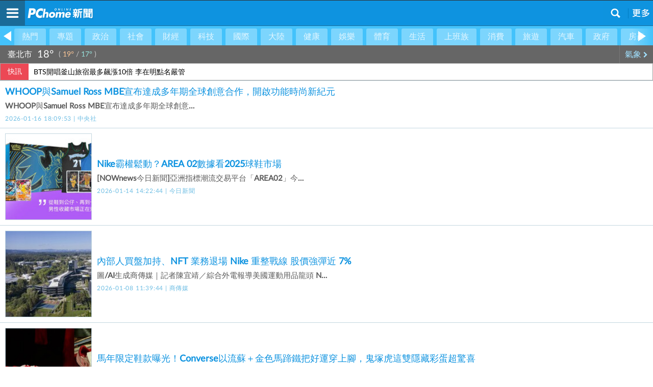

--- FILE ---
content_type: text/html; charset=UTF-8
request_url: https://news.m.pchome.com.tw/keyword/Converse
body_size: 14413
content:
<!DOCTYPE HTML>
<html>
<head>
<meta http-equiv="Content-Type" content="text/html; charset=utf-8">
<meta name="viewport" content="width=device-width,initial-scale=1.0,minimum-scale=0.8,maximum-scale=2.0,user-scalable=yes">
<meta name="apple-mobile-web-app-capable" content="no">
<title>最新converse推薦新聞－PChome Online新聞</title>
<meta name="description" content="最新converse推薦話題新聞！即時更新提供converse新訊：WHOOP與Samuel Ross MBE宣布達成多年期全球創意合作，開啟功能時尚新紀元;Nike霸權鬆動？AREA 02數據看2025球鞋市場;">
<meta name="keywords" content="converse,converse推薦,新聞,PChome新聞">
<link rel="image_src" href="https://news.pchome.com.tw/img/pchome_news_fb.jpg">

<!-- Google Tag Manager -->
<script>(function(w,d,s,l,i){w[l]=w[l]||[];w[l].push({'gtm.start':
new Date().getTime(),event:'gtm.js'});var f=d.getElementsByTagName(s)[0],
j=d.createElement(s),dl=l!='dataLayer'?'&l='+l:'';j.async=true;j.src=
'https://www.googletagmanager.com/gtm.js?id='+i+dl;f.parentNode.insertBefore(j,f);
})(window,document,'script','dataLayer','GTM-KMDTMVWP');</script>
<!-- End Google Tag Manager -->
<!-- google adsense -->
<script async src="https://pagead2.googlesyndication.com/pagead/js/adsbygoogle.js?client=ca-pub-1328697381140864" crossorigin="anonymous"></script>
<!--  End google adsense -->
<!-- global reset menuL footer css 結束 -->
<!-- news topbar, menuR, content css 開始 -->
<link rel="preload" href="https://news.m.pchome.com.tw/css/new/topbar.css?v=202103251400" as="style" onload="this.onload=null;this.rel='stylesheet'">
<noscript><link rel="stylesheet" href="https://news.m.pchome.com.tw/css/new/topbar.css?v=202103251400"></noscript>
<link rel="preload" href="https://news.m.pchome.com.tw/css/sw.css?v=20240318" as="style" onload="this.onload=null;this.rel='stylesheet'">
<noscript><link rel="stylesheet" href="https://news.m.pchome.com.tw/css/sw.css?v=20240318"></noscript>
<link rel="preload" href="https://news.m.pchome.com.tw/css/font-awesome.min.css?v=202103251400" as="style" onload="this.onload=null;this.rel='stylesheet'">
<noscript><link rel="stylesheet" href="https://news.m.pchome.com.tw/css/font-awesome.min.css?v=202103251400"></noscript>

<!--20230906 新增統一識別icon-->
<link rel="shortcut icon" href="https://news.m.pchome.com.tw/img/apple-touch-icon-114x114.png">

<!--20230907 建立標準化網址-->
<link rel="canonical" href="https://news.pchome.com.tw/keyword/Converse">
<!--20231103 新增-->
<meta name="robots" content="index,follow,max-image-preview:large" />
<link rel="alternate" type="application/rss+xml" href="https://news.pchome.com.tw/articles/Feed-Google">

<meta name="twitter:card" content="summary_large_image">
<meta name="twitter:url" content="">
<meta name="twitter:title" content="最新converse推薦新聞－PChome Online新聞">
<meta name="twitter:description" content="最新converse推薦話題新聞！即時更新提供converse新訊：WHOOP與Samuel Ross MBE宣布達成多年期全球創意合作，開啟功能時尚新紀元;Nike霸權鬆動？AREA 02數據看2025球鞋市場;">
<meta name="twitter:image:src" content="https://news.pchome.com.tw/img/pchome_news_fb.jpg">

<link rel="preload" href="https://apis.pchome.com.tw/apps/swMenuV1.0/htdocs/news/global/global_frame.css?v=1471330116" as="style" onload="this.onload=null;this.rel='stylesheet'">
<noscript><link rel="stylesheet" href="https://apis.pchome.com.tw/apps/swMenuV1.0/htdocs/news/global/global_frame.css?v=1471330116"></noscript>
<link type="text/css" rel="stylesheet" href="https://apis.pchome.com.tw/apps/swMenuV1.0/htdocs/news/global/global_menuL.css?v=1491447600" media="print">

<link rel="preload" href="https://apis.pchome.com.tw/apps/swMenuV1.0/htdocs/news/global/global_reset.css?v=1452739194" as="style" onload="this.onload=null;this.rel='stylesheet'">
<noscript><link rel="stylesheet" href="https://apis.pchome.com.tw/apps/swMenuV1.0/htdocs/news/global/global_reset.css?v=1452739194"></noscript>

<!--Facebook meta 開始-->
<meta property="og:type"   content="article" />
<meta property="fb:app_id" content="498546706899526">
<meta property="og:title" content="最新converse推薦新聞－PChome Online新聞">
<meta property="og:site_name" content="PChome Online 新聞">
<meta property="og:description" content="最新converse推薦話題新聞！即時更新提供converse新訊：WHOOP與Samuel Ross MBE宣布達成多年期全球創意合作，開啟功能時尚新紀元;Nike霸權鬆動？AREA 02數據看2025球鞋市場;">
<meta name="keywords" content="converse,converse推薦,新聞,PChome新聞">
<meta property="og:url" content="">
<meta property="og:image" content="https://news.pchome.com.tw/img/pchome_news_fb.jpg">
<meta property="og:locale" content="zh_TW">
<meta property="fb:pages" content="1423378217880597">
<!--Facebook meta 結束-->
<script src="https://news.pchome.com.tw/js/jquery-3.7.1.min.js?v=1.1.2.1"></script>
<script src="https://news.pchome.com.tw/js/imagesloaded.pkgd.min.js?v=1.1.2.1" defer></script>
<script src="https://news.m.pchome.com.tw/js/news.js?v=1.1.2.1" defer></script>

<script type="text/javascript" src="https://news.m.pchome.com.tw/js/jquery.cookie.js" defer></script>
<script type="text/javascript" src="https://news.m.pchome.com.tw/js/touch.js" defer></script>
<script type="text/javascript" src="https://news.m.pchome.com.tw/js/m_all.js?v=20240614"></script>
<script src="https://apis.pchome.com.tw/js/overlay_ad.js" async></script>
<!--20231102新聞單文增加結構化資料-->
<!--final_website-->
<!--final_Organization-->
<!--repoet-->
<script type="application/ld+json">{"@context":"https://schema.org","@type":"BreadcrumbList","itemListElement":[{"@type":"ListItem","position":"1","name":"PChome Online網路家庭","item":"https://www.pchome.com.tw/"},{"@type":"ListItem","position":"2","name":"PChome Online 新聞","item":"https://news.pchome.com.tw"},{"@type":"ListItem","position":"3","name":"Converse","item":"https://news.pchome.com.tw/keyword/Converse"}]}</script>
<!--final_video-->

<!-- Slidebars -->
<link rel="preload" href="https://news.m.pchome.com.tw/js/slidebars/slidebars.css" as="style" onload="this.onload=null;this.rel='stylesheet'">
<noscript><link rel="stylesheet" href="https://news.m.pchome.com.tw/js/slidebars/slidebars.css"></noscript>
<script src="https://news.m.pchome.com.tw/js/slidebars/slidebars.js" defer></script>
<!--NewSelectionMeta-->
<script src="/js/highcharts/highcharts.js" defer></script>
<script src="/js/highcharts/modules/exporting.js" defer></script>
<script async src="https://securepubads.g.doubleclick.net/tag/js/gpt.js" crossorigin="anonymous"></script>
<script>
window.googletag = window.googletag || {cmd: []};
googletag.cmd.push(function() {

    // 定義所有廣告版位一次寫在這裡
    googletag.defineSlot('/120849842/news/news_m_320x100_top', [[320, 100], [300, 100]], 'div-gpt-ad-1763454571992-0').addService(googletag.pubads());
    googletag.defineSlot('/120849842/news/news_m_文章尾', [[1, 1], [300, 250], [300, 450]], 'div-gpt-ad-1763458961946-0').addService(googletag.pubads());

    // 啟用單一請求
    googletag.pubads().enableSingleRequest();
    googletag.enableServices();
});
</script>
</head>
<body>
        <!-- Google Tag Manager (noscript) -->
        <noscript><iframe src="https://www.googletagmanager.com/ns.html?id=GTM-KMDTMVWP" height="0" width="0" style="display:none;visibility:hidden"></iframe></noscript>
        <!-- End Google Tag Manager (noscript) -->
        <!-- M版內容開始 -->
        <div id="sb-site">
            <div class="global_content_wrapper">
            
    <div class="navgroup">
        <div class="navlr grd_prev" id="plane_menu_left"><span class="left"></span></div>
        <div class="scroll_wrap">
            <div class="navcen">
            <ul class="nav" id="plane_menu" style="">
                <li class="lion"><a href="/index" data-full="熱門" data-simple="熱門">熱門</a></li><li class="lion"><a href="/features/" data-full="專題" data-simple="專題">專題</a></li><li class="lion"><a href="/cat/politics" data-full="政治" data-simple="政治">政治</a></li><li class="lion"><a href="/cat/society" data-full="社會" data-simple="社會">社會</a></li><li class="lion"><a href="/cat/finance" data-full="財經" data-simple="財經">財經</a></li><li class="lion"><a href="/cat/science" data-full="科技" data-simple="科技">科技</a></li><li class="lion"><a href="/cat/internation" data-full="國際" data-simple="國際">國際</a></li><li class="lion"><a href="/cat/china/" data-full="大陸" data-simple="大陸">大陸</a></li><li class="lion"><a href="/cat/healthcare" data-full="健康" data-simple="健康">健康</a></li><li class="lion"><a href="/cat/entertainment" data-full="娛樂" data-simple="娛樂">娛樂</a></li><li class="lion"><a href="/cat/sport" data-full="體育" data-simple="體育">體育</a></li><li class="lion"><a href="/cat/living" data-full="生活" data-simple="生活">生活</a></li><li class="lion"><a href="https://news.m.pchome.com.tw/media/aday?utm_source=indexmenu_上班族" data-full="上班族" data-simple="上班族">上班族</a></li><li class="lion"><a href="/cat/expense" data-full="消費" data-simple="消費">消費</a></li><li class="lion"><a href="/cat/travel" data-full="旅遊" data-simple="旅遊">旅遊</a></li><li class="lion"><a href="/cat/car" data-full="汽車" data-simple="汽車">汽車</a></li><li class="lion"><a href="/cat/public" data-full="政府" data-simple="政府">政府</a></li><li class="lion"><a href="/cat/realestate" data-full="房產" data-simple="房產">房產</a></li><li class="lion"><a href="/cat/starsign" data-full="星座" data-simple="星座">星座</a></li><li class="lion"><a href="/media/books" data-full="閱讀" data-simple="閱讀">閱讀</a></li><li class="lion"><a href="/weather/air" data-full="空氣品質" data-simple="空氣品質">空氣品質</a></li><li class="lion"><a href="/lottery" data-full="對獎" data-simple="對獎">對獎</a></li><li class="lion"><a href="/video" data-full="影片" data-simple="影片">影片</a></li><li class="lion"><a href="/photo" data-full="照片" data-simple="照片">照片</a></li>
            </ul>
            </div>
        </div>
        <div class="navlr grd_next" id="plane_menu_right"><span class="right"></span></div>
    </div>
        <!-- 氣象 Start -->
        <div class="wtblock">
            <div class="data">
                <em class="city">臺北市</em>
                <div class="temperature"><strong>18°</strong><b id="now_information_wt" class="iconw-wt0218"></b></div>
                <div class="highlow">( <span class="high">19°</span> / <span class="low">17°</span> )</div>
            </div>
            <a class="wtgo" href="/weather">氣象 <i class="fa fa-chevron-right" aria-hidden="true"></i></a>
        </div>
        <!-- 氣象 End -->
    <!-- 快訊 Start -->
    <div class="infobar-wrapper">
        <div class="marquee-bar">
            <div class="bar-title">快訊</div>
            <div class="bar-content">
                <div class="bar-box">
                    <div id="marquee_con">
                        <a href="/finance/cna/20260117/index-17686619912038618003.html" target="_blank">馬斯克告OpenAI微軟違背非營利 索討4.2兆元不當獲利</a><a href="/entertainment/cna/20260117/index-17686596465370918006.html" target="_blank">BTS開唱釜山旅宿最多飆漲10倍 李在明點名嚴管</a>
                    </div>
                </div>
            </div>
        </div>
    </div>
    <!-- 快訊 End -->
    <script type="text/javascript">
        const marquee = document.querySelector('#marquee_con');
        const scrollDistance = 50; // 向上滾動的距離
        const scrollSpeed = 300; // 滾動速度，單位毫秒
        const pauseDuration = 4000; // 暫停時長，單位毫秒
        let isScrolling = false;
        function scrollMarquee() {
            if (!isScrolling) {
                isScrolling = true;
                const firstLink = marquee.firstElementChild;
                marquee.style.transition = `transform ${scrollSpeed / 1000}s linear`;
                marquee.style.transform = `translateY(-${scrollDistance}px)`;
                setTimeout(() => {
                    marquee.style.transition = 'none';
                    marquee.style.transform = 'translateY(0)';
                    marquee.removeChild(firstLink); // 移除第一個a標籤
                    marquee.appendChild(firstLink.cloneNode(true)); // 複製第一個a標籤並添加到末尾
                    setTimeout(() => {
                        isScrolling = false;
                        scrollMarquee(); // 暫停後繼續滾動
                    }, pauseDuration);
                }, scrollSpeed);
            }
        }
        // 開始滾動
        setTimeout(scrollMarquee, pauseDuration);

        var gonext;//非常重要的變數
        var goprev;//非常重要的變數
        $('#plane_menu_right').on('click',function(e){
            var object=$("#plane_menu li").eq(0);
            $("#plane_menu li").eq(0).remove();
            $("#plane_menu").append(object);
            check_plane_menu_site();
        });

        $('#plane_menu_left').on('click',function(e){
            var i=0;
            $.each($("#plane_menu li"),function(){
                i++;
            });
            var key=i-1;
            var object=$("#plane_menu li").eq(key);
            $("#plane_menu li").eq(key).remove();
            $("#plane_menu li").eq(0).before(object);
            check_plane_menu_site();
        });

        function check_plane_menu_site(){
            //確保用戶每次只能點到前面四個
            var j=1;
            $.each($("#plane_menu li"),function(i,v){
                $(v).removeAttr("data-site");
                if(j<=4){
                    $(v).attr("data-site",j);
                    j++;
                }
                if($(v).hasClass("slcted")){
                    goprev=$("#plane_menu li").eq(i-1).find("a");
                    gonext=$("#plane_menu li").eq(i+1).find("a");
                }
            });
        }

        function get_menu_site(){
            var site=0;
            $.each($("#plane_menu li"),function(i,v){
                if($(v).hasClass("slcted")){
                    site=i+1;
                    return false;
                }
            });
            var left_w=(site-1)*$(".lion").width();
            $( ".navcen" ).scrollLeft( left_w );
        }

        function get_plane_menu_site(){
            //暫時不能用
            //確保用戶每次只能點到前面四個
            if(getCookie("plane_menu_site")!="undefined" && getCookie("plane_menu_site")!="" && getCookie("plane_menu_site_url")!="undefined" && getCookie("plane_menu_site_url")!=""){
                $.each($("#plane_menu li"),function(i,v){
                    if($(v).find("a").data("href")==getCookie("plane_menu_site_url"))
                    {
                        if(getCookie("plane_menu_site")==1 && getCookie("plane_menu_site_url")!='/index')
                        {
                            $('#plane_menu_right').trigger('click');
                        }
    
                        if(getCookie("plane_menu_site")==3)
                        {
                            $('#plane_menu_left').trigger('click');
                        }
    
                        if(getCookie("plane_menu_site")==4)
                        {
                            $('#plane_menu_left').trigger('click');
                            $('#plane_menu_left').trigger('click');
                        }
                    }
                });
            }
            check_plane_menu_site();
            $("#plane_menu").show();
        }

        $(document).ready(function(){
            get_menu_site();
        });
    </script>
    <!-- 20231128 快訊 End-->

    <!--搜尋輸入框開始-->
    <style>
        .contsearchbar{box-sizing:border-box;height:auto;background-color:#f3f3f3;border-bottom:1px solid #d2d2d2;}
        .contsearchbar *{box-sizing:border-box;}
        .contsearchbar input{margin:0;padding:0;border:none;outline:none;display:block;background-color:transparent}
        .contsearchbar button{margin:0;padding:0;border:none;outline:none;display:block;background-color:transparent}
        .contsearchbar .wrap-search{padding:12px;}
        .contsearchbar .wrap-search .box-search{display:flex;width:100%;height:45px;border:1px solid #c6c6c6;border-radius:0px;overflow:hidden;}
        .contsearchbar .wrap-search .box-search input{width:100%;height:100%;padding:7px 12px;font-size:15px;color:#4a4a4a;background-color:#fff;}
        .contsearchbar .wrap-search .box-search input::placeholder{color:#4a4a4a;}
        .contsearchbar .wrap-search .box-search button.search_icon{display:flex;align-items:center;justify-content:center;width:44px;height:100%;padding:0;background-color:#c4c4c4;cursor:pointer;}
        .contsearchbar .wrap-search .box-search button.search_icon:hover{background-color:#008ae0;}
        .contsearchbar .wrap-search .box-search button.search_icon i{display:block;width:44px;height:44px;background-size:36.363637%;background-repeat:no-repeat;background-position:center;}
        .contsearchbar .wrap-search .box-search button.search_icon i{background-image:url("data:image/svg+xml;charset=utf-8,%3Csvg xmlns='http://www.w3.org/2000/svg' viewBox='0 0 16 16' width='16' height='16'%3E%3Cpath fill='%23FFF' d='M14.5 13.3L11 9.7c1.7-2.4 1.4-5.8-.6-7.9C9.2.7 7.7 0 6.1 0 4 0 2 1.1.9 2.9c-1.2 2-1.2 4.5 0 6.5 1.1 1.8 3 2.9 5.1 2.9 1.3 0 2.5-.4 3.5-1.1l3.5 3.6c.2.2.5.2.7 0l.7-.7c.3-.3.3-.6.1-.8zm-8.4-3.1C5 10.2 4 9.8 3.2 9c-1.6-1.6-1.6-4.2 0-5.8 1.5-1.6 4-1.6 5.6-.1l.1.1c1.6 1.6 1.6 4.2 0 5.8-.8.8-1.8 1.2-2.8 .2z'/%3E%3C/svg%3E");}
        .contsearchbar .wrap-search .box-info{display:flex;justify-content:space-between;font-size:12px;color:#6c6c6c;height:auto;}
        .contsearchbar .wrap-search .box-info span{display:flex;align-items:center;padding-top:8px;}
        .contsearchbar .wrap-search .box-info b{margin-right:5px;}
        .contsearchbar .wrap-search .box-info span a{display:inline-flex;align-items:center;padding-left:10px;}
        .contsearchbar .wrap-search .box-info span a:before{content:"";border-left:1px solid #6c6c6c;height:13px;padding-left:10px}
        .contsearchbar .wrap-search .box-info span a:first-child:before{display:none}
        .contsearchbar .wrap-search .box-info span a.active{color:#53C0C8}
        .contsearchbar .wrap-search .box-info span a.active:after{content:"▼";}
    </style>

    <!-- 關掉預設的searchbar 將ID 挪到這邊 -->
    
    <div id="m_searchbar" class="contsearchbar" style="display:none">
        <div class="wrap-search">
            <!--search bar-->
                <div class="box-search">
                <input type="text" name="k" id="k"  placeholder="請輸入新聞關鍵字" value="converse" >
                <button type="button"  value="Go" name="submit"  class="search_icon" id="search_btn"><i></i></button>
                </div>
            <!--quantity-->
            <div class="box-info">
            <span class="quantity">約有<b>31</b>筆搜尋結果</span>
            </div>
        </div>
    </div>
    <script>
        $(document).ready(function(){
            $('#search_btn').on("click", function() {
                window.location.href = '/search/' + encodeURIComponent($('#k').val()).replace(/%20/g, '+');
            });
        
            $('#k').keydown(e => {
                if (e.which === 13) {
                    $('#search_btn').triggerHandler("click");
                    e.preventDefault();
                }
            });
        });
    </script>
    <!--搜尋輸入框結束-->

        <div id="cont" class="content">
        <!--列表 開始-->
        
            <ul class="newslist">
            
        <li class="atcblk atcblk_rd" style="">
            <a href="https://news.m.pchome.com.tw/living/cna/20260116/index-17685581939806318009.html" title="WHOOP與Samuel Ross MBE宣布達成多年期全球創意合作，開啟功能時尚新紀元">
                
                <div class="text">
                    <h2>WHOOP與Samuel Ross MBE宣布達成多年期全球創意合作，開啟功能時尚新紀元</h2>
                    <p>WHOOP與Samuel Ross MBE宣布達成多年期全球創意…</p>
                    <span>2026-01-16 18:09:53 | 中央社</span>
                </div>
            </a>
        </li>
        <li class="atcblk atcblk_rd" style="">
            <a href="https://news.m.pchome.com.tw/living/nownews/20260114/index-76837176456738207009.html" title="Nike霸權鬆動？AREA 02數據看2025球鞋市場">
                
            <div class="pic">
                <img class="lozad" alt="Nike霸權鬆動？AREA 02數據看2025球鞋市場" data-src="https://news.pchome.com.tw/newsdata/living/nownews/20260114/76837176456738207009_w.jpg">
            </div>
        
                <div class="text">
                    <h2>Nike霸權鬆動？AREA 02數據看2025球鞋市場</h2>
                    <p>[NOWnews今日新聞]亞洲指標潮流交易平台「AREA02」今…</p>
                    <span>2026-01-14 14:22:44 | 今日新聞</span>
                </div>
            </a>
        </li>
        <li class="atcblk atcblk_rd" style="">
            <a href="https://news.m.pchome.com.tw/finance/sunmedia/20260108/index-76784358464877329003.html" title="內部人買盤加持、NFT 業務退場 Nike 重整戰線 股價強彈近 7%">
                
            <div class="pic">
                <img class="lozad" alt="內部人買盤加持、NFT 業務退場 Nike 重整戰線 股價強彈近 7%" data-src="https://news.pchome.com.tw/newsdata/finance/sunmedia/20260108/76784358464877329003_w.jpg">
            </div>
        
                <div class="text">
                    <h2>內部人買盤加持、NFT 業務退場 Nike 重整戰線 股價強彈近 7%</h2>
                    <p>圖/AI生成商傳媒｜記者陳宜靖／綜合外電報導美國運動用品龍頭 N…</p>
                    <span>2026-01-08 11:39:44 | 商傳媒</span>
                </div>
            </a>
        </li>
        <li class="atcblk atcblk_rd" style="">
            <a href="https://news.m.pchome.com.tw/expense/crwant/20260108/index-76783218814004316013.html" title="馬年限定鞋款曝光！Converse以流蘇＋金色馬蹄鐵把好運穿上腳，鬼塚虎這雙隱藏彩蛋超驚喜">
                
            <div class="pic">
                <img class="lozad" alt="馬年限定鞋款曝光！Converse以流蘇＋金色馬蹄鐵把好運穿上腳，鬼塚虎這雙隱藏彩蛋超驚喜" data-src="https://news.pchome.com.tw/newsdata/expense/crwant/20260108/76783218814004316013_w.jpg">
            </div>
        
                <div class="text">
                    <h2>馬年限定鞋款曝光！Converse以流蘇＋金色馬蹄鐵把好運穿上腳，鬼塚虎這雙隱藏彩蛋超驚喜</h2>
                    <p>（圖／品牌提供）[周刊王CTWANT] 馬年一到，時尚圈最先「起…</p>
                    <span>2026-01-08 08:29:48 | 周刊王</span>
                </div>
            </a>
        </li>
        <li class="atcblk atcblk_rd" style="">
            <a href="https://news.m.pchome.com.tw/expense/crwant/20251209/index-76524984618608316013.html" title="陳冠希操刀、CLOT x BAPE聯名版adidas Superstar一上市就秒殺！CONVERSE推聯名Chuck 70美到太欠買">
                
            <div class="pic">
                <img class="lozad" alt="陳冠希操刀、CLOT x BAPE聯名版adidas Superstar一上市就秒殺！CONVERSE推聯名Chuck 70美到太欠買" data-src="https://news.pchome.com.tw/newsdata/expense/crwant/20251209/76524984618608316013_w.jpg">
            </div>
        
                <div class="text">
                    <h2>陳冠希操刀、CLOT x BAPE聯名版adidas Superstar一上市就秒殺！CONVERSE推聯名Chuck 70美到太欠買</h2>
                    <p>（圖／品牌提供）[周刊王CTWANT] 時尚圈再度迎來一波讓潮流…</p>
                    <span>2025-12-09 11:10:46 | 周刊王</span>
                </div>
            </a>
        </li>
        <li class="atcblk atcblk_rd" style="">
            <a href="https://news.m.pchome.com.tw/public/pronews/20251129/index-76437944953679353016.html" title="南台灣運動潮流新指標摩曼頓進駐大立百貨">
                
            <div class="pic">
                <img class="lozad" alt="南台灣運動潮流新指標摩曼頓進駐大立百貨" data-src="https://news.pchome.com.tw/newsdata/public/pronews/20251129/76437944953679353016_w.jpg">
            </div>
        
                <div class="text">
                    <h2>南台灣運動潮流新指標摩曼頓進駐大立百貨</h2>
                    <p>〔創新聞／記者黃淑貞報導〕大立A館運動品牌版圖全面升級，本季正式…</p>
                    <span>2025-11-29 09:24:09 | 創新聞</span>
                </div>
            </a>
        </li>
        <li class="atcblk atcblk_rd" style="">
            <a href="https://news.m.pchome.com.tw/living/newstaiwandigi/20251128/index-76432988401654279009.html" title="高雄大立引進三大指標性運動品牌 打造全新運動生活風格聚落">
                
            <div class="pic">
                <img class="lozad" alt="高雄大立引進三大指標性運動品牌 打造全新運動生活風格聚落" data-src="https://news.pchome.com.tw/newsdata/living/newstaiwandigi/20251128/76432988401654279009_w.jpg">
            </div>
        
                <div class="text">
                    <h2>高雄大立引進三大指標性運動品牌 打造全新運動生活風格聚落</h2>
                    <p>【記者 王雯玲／高雄 報導】大立A館運動品牌版圖全面升級，本季正…</p>
                    <span>2025-11-28 19:38:04 | 台灣好報</span>
                </div>
            </a>
        </li>
        <li class="atcblk atcblk_rd" style="">
            <a href="https://news.m.pchome.com.tw/public/morenews/20251128/index-76432321883296350016.html" title="南台灣運動潮流新指標摩曼頓進駐大立 引爆ON、HOKA人氣話題">
                
            <div class="pic">
                <img class="lozad" alt="南台灣運動潮流新指標摩曼頓進駐大立 引爆ON、HOKA人氣話題" data-src="https://news.pchome.com.tw/newsdata/public/morenews/20251128/76432321883296350016_w.jpg">
            </div>
        
                <div class="text">
                    <h2>南台灣運動潮流新指標摩曼頓進駐大立 引爆ON、HOKA人氣話題</h2>
                    <p>墨新聞｜記者王承綸／高雄報導大立A館運動品牌版圖全面升級，本季正…</p>
                    <span>2025-11-28 17:46:58 | 墨新聞</span>
                </div>
            </a>
        </li>
        <li class="atcblk atcblk_rd" style="">
            <a href="https://news.m.pchome.com.tw/living/twpowernews/20251127/index-17642380017260447009.html" title="韓味十足！新光三越台南新天地週年慶第二波 韓國商品展同步登場">
                
            <div class="pic">
                <img class="lozad" alt="韓味十足！新光三越台南新天地週年慶第二波 韓國商品展同步登場" data-src="https://news.pchome.com.tw/newsdata/living/twpowernews/20251127/17642380017260447009_w.jpg">
            </div>
        
                <div class="text">
                    <h2>韓味十足！新光三越台南新天地週年慶第二波 韓國商品展同步登場</h2>
                    <p>【勁報記者杜忠聰/臺南報導】新光三越台南新天地 2025 週年慶…</p>
                    <span>2025-11-27 18:06:41 | 勁報</span>
                </div>
            </a>
        </li>
        <li class="atcblk atcblk_rd" style="">
            <a href="https://news.m.pchome.com.tw/expense/crwant/20251121/index-76368550610516316013.html" title="機能、顏值一次滿足！CONVERSE Bronco Boot帥爆、這雙限量聯名狂刷街拍版面">
                
            <div class="pic">
                <img class="lozad" alt="機能、顏值一次滿足！CONVERSE Bronco Boot帥爆、這雙限量聯名狂刷街拍版面" data-src="https://news.pchome.com.tw/newsdata/expense/crwant/20251121/76368550610516316013_w.jpg">
            </div>
        
                <div class="text">
                    <h2>機能、顏值一次滿足！CONVERSE Bronco Boot帥爆、這雙限量聯名狂刷街拍版面</h2>
                    <p>（圖／品牌提供、ABC-MART提供）[周刊王CTWANT] 走…</p>
                    <span>2025-11-21 08:38:26 | 周刊王</span>
                </div>
            </a>
        </li>
        <li class="atcblk atcblk_rd" style="">
            <a href="https://news.m.pchome.com.tw/finance/cardu/20251118/index-17634094979717341003.html" title="潮鞋變身悠遊卡造型卡 高雄觀展領一卡通綠點">
                
            <div class="pic">
                <img class="lozad" alt="潮鞋變身悠遊卡造型卡 高雄觀展領一卡通綠點" data-src="https://news.pchome.com.tw/newsdata/finance/cardu/20251118/17634094979717341003_w.jpg">
            </div>
        
                <div class="text">
                    <h2>潮鞋變身悠遊卡造型卡 高雄觀展領一卡通綠點</h2>
                    <p>為了吸引不同喜好的消費者，2大電子支付業者再度打對台。悠遊卡公司…</p>
                    <span>2025-11-18 03:58:17 | 卡優新聞</span>
                </div>
            </a>
        </li>
        <li class="atcblk atcblk_rd" style="">
            <a href="https://news.m.pchome.com.tw/travel/crwant/20251023/index-76119591799710316015.html" title="2025 SOGO週年慶壓軸登場！回饋最強天花板最高回饋34%太狂！普發1萬在SOGO全館一次買齊，聰明搶最高回饋省最大！">
                
            <div class="pic">
                <img class="lozad" alt="2025 SOGO週年慶壓軸登場！回饋最強天花板最高回饋34%太狂！普發1萬在SOGO全館一次買齊，聰明搶最高回饋省最大！" data-src="https://news.pchome.com.tw/newsdata/travel/crwant/20251023/76119591799710316015_w.jpg">
            </div>
        
                <div class="text">
                    <h2>2025 SOGO週年慶壓軸登場！回饋最強天花板最高回饋34%太狂！普發1萬在SOGO全館一次買齊，聰明搶最高回饋省最大！</h2>
                    <p>(圖/業者提供)[周刊王CTWANT] 遠東SOGO百貨38週年…</p>
                    <span>2025-10-23 13:05:17 | 周刊王</span>
                </div>
            </a>
        </li>
        <li class="atcblk atcblk_rd" style="">
            <a href="https://news.m.pchome.com.tw/expense/winnews/20251012/index-76027107476761346013.html" title="Converse 攜手「可口可樂」，推出全新聯名系列經典Chuck 大有「可」玩">
                
            <div class="pic">
                <img class="lozad" alt="Converse 攜手「可口可樂」，推出全新聯名系列經典Chuck 大有「可」玩" data-src="https://news.pchome.com.tw/newsdata/expense/winnews/20251012/76027107476761346013_w.jpg">
            </div>
        
                <div class="text">
                    <h2>Converse 攜手「可口可樂」，推出全新聯名系列經典Chuck 大有「可」玩</h2>
                    <p>【威傳媒記者蘇松濤報導】 當百年球鞋文化邂逅全球經典飲品，兩個跨…</p>
                    <span>2025-10-12 20:11:14 | 威傳媒</span>
                </div>
            </a>
        </li>
        <li class="atcblk atcblk_rd" style="">
            <a href="https://news.m.pchome.com.tw/living/morenews/20251009/index-75997922025768350009.html" title="Converse與可口可樂聯名推出全新Chuck系列">
                
            <div class="pic">
                <img class="lozad" alt="Converse與可口可樂聯名推出全新Chuck系列" data-src="https://news.pchome.com.tw/newsdata/living/morenews/20251009/75997922025768350009_w.jpg">
            </div>
        
                <div class="text">
                    <h2>Converse與可口可樂聯名推出全新Chuck系列</h2>
                    <p>墨新聞｜新聞策劃編輯部記者李婉如/綜合報導 當百年球鞋文化邂逅全…</p>
                    <span>2025-10-09 11:07:00 | 墨新聞</span>
                </div>
            </a>
        </li>
        <li class="atcblk atcblk_rd" style="">
            <a href="https://news.m.pchome.com.tw/expense/crwant/20251005/index-75963018949311316013.html" title="Converse × SGA聯名鞋、打造新球鞋傳奇！SHAI 001「FAMILY」系列開賣日期、細節搶先看">
                
            <div class="pic">
                <img class="lozad" alt="Converse × SGA聯名鞋、打造新球鞋傳奇！SHAI 001「FAMILY」系列開賣日期、細節搶先看" data-src="https://news.pchome.com.tw/newsdata/expense/crwant/20251005/75963018949311316013_w.jpg">
            </div>
        
                <div class="text">
                    <h2>Converse × SGA聯名鞋、打造新球鞋傳奇！SHAI 001「FAMILY」系列開賣日期、細節搶先看</h2>
                    <p>（圖／品牌提供）[周刊王CTWANT] Converse 與 N…</p>
                    <span>2025-10-05 10:09:49 | 周刊王</span>
                </div>
            </a>
        </li>
        <li class="atcblk atcblk_rd" style="">
            <a href="https://news.m.pchome.com.tw/expense/winnews/20250925/index-75880432481540346013.html" title="Converse 攜手 NBA 巨星 Shai Gilgeous-Alexander 推出首雙簽名鞋款 SHAI 001「FAMILY」系列榮耀登場">
                
            <div class="pic">
                <img class="lozad" alt="Converse 攜手 NBA 巨星 Shai Gilgeous-Alexander 推出首雙簽名鞋款 SHAI 001「FAMILY」系列榮耀登場" data-src="https://news.pchome.com.tw/newsdata/expense/winnews/20250925/75880432481540346013_w.jpg">
            </div>
        
                <div class="text">
                    <h2>Converse 攜手 NBA 巨星 Shai Gilgeous-Alexander 推出首雙簽名鞋款 SHAI 001「FAMILY」系列榮耀登場</h2>
                    <p>【威傳媒記者蘇松濤報導】 Converse 與 NBA 雙料 M…</p>
                    <span>2025-09-25 20:45:24 | 威傳媒</span>
                </div>
            </a>
        </li>
        <li class="atcblk atcblk_rd" style="">
            <a href="https://news.m.pchome.com.tw/internation/xpm/20250920/index-17583002404981960011.html" title="DREAMCELL® -Engineered by DSC® 贊助首屆專為球鞋創意人打造的「設計鬥陣擂台」 Sketchbattle SNKR">
                
            <div class="pic">
                <img class="lozad" alt="DREAMCELL® -Engineered by DSC® 贊助首屆專為球鞋創意人打造的「設計鬥陣擂台」 Sketchbattle SNKR" data-src="https://news.pchome.com.tw/newsdata/internation/xpm/20250920/17583002404981960011_w.jpg">
            </div>
        
                <div class="text">
                    <h2>DREAMCELL® -Engineered by DSC® 贊助首屆專為球鞋創意人打造的「設計鬥陣擂台」 Sketchbattle SNKR</h2>
                    <p>DSC 以行動支持新生代鞋類設計人才 俄勒岡州波特蘭2025年9…</p>
                    <span>2025-09-20 00:44:00 | 美通社</span>
                </div>
            </a>
        </li>
        <li class="atcblk atcblk_rd" style="">
            <a href="https://news.m.pchome.com.tw/society/news586/20250917/index-75810827658874290002.html" title="統領廣場七週年慶 百貨週年慶滿千送百有機會飛澳門看水舞間">
                
            <div class="pic">
                <img class="lozad" alt="統領廣場七週年慶 百貨週年慶滿千送百有機會飛澳門看水舞間" data-src="https://news.pchome.com.tw/newsdata/society/news586/20250917/75810827658874290002_w.jpg">
            </div>
        
                <div class="text">
                    <h2>統領廣場七週年慶 百貨週年慶滿千送百有機會飛澳門看水舞間</h2>
                    <p>▲統領七週年慶多重好康：滿千送百、滿額禮、抽多重夢幻大獎。 【N…</p>
                    <span>2025-09-17 19:24:36 | news586</span>
                </div>
            </a>
        </li>
        <li class="atcblk atcblk_rd" style="">
            <a href="https://news.m.pchome.com.tw/internation/cna/20250912/index-17576586664489618011.html" title="柯克遇刺案疑尋獲凶槍 美FBI公布嫌疑人影像籲協尋">
                
                <div class="text">
                    <h2>柯克遇刺案疑尋獲凶槍 美FBI公布嫌疑人影像籲協尋</h2>
                    <p>美國重量級保守派活動家柯克（Charlie Kirk）遇刺身亡，…</p>
                    <span>2025-09-12 14:31:06 | 中央社</span>
                </div>
            </a>
        </li>
        <li class="atcblk atcblk_rd" style="">
            <a href="https://news.m.pchome.com.tw/public/nownews/20250908/index-75732866783769207016.html" title="中友購物節9/11展開七大好康多重回饋搶客">
                
            <div class="pic">
                <img class="lozad" alt="中友購物節9/11展開七大好康多重回饋搶客" data-src="https://news.pchome.com.tw/newsdata/public/nownews/20250908/75732866783769207016_w.jpg">
            </div>
        
                <div class="text">
                    <h2>中友購物節9/11展開七大好康多重回饋搶客</h2>
                    <p>[NOWnews今日新聞]台中中友百貨購物節率先於11日展開，在…</p>
                    <span>2025-09-08 18:51:07 | 今日新聞</span>
                </div>
            </a>
        </li>
        <li class="atcblk atcblk_rd" style="">
            <a href="https://news.m.pchome.com.tw/living/newstaiwandigi/20250908/index-75732695175022279009.html" title="中友購物節祭七大好康多重回饋9/11起登場">
                
            <div class="pic">
                <img class="lozad" alt="中友購物節祭七大好康多重回饋9/11起登場" data-src="https://news.pchome.com.tw/newsdata/living/newstaiwandigi/20250908/75732695175022279009_w.jpg">
            </div>
        
                <div class="text">
                    <h2>中友購物節祭七大好康多重回饋9/11起登場</h2>
                    <p>【記者 廖美雅／台中 報導】台中中友百貨率先於9月11日起中友購…</p>
                    <span>2025-09-08 18:22:31 | 台灣好報</span>
                </div>
            </a>
        </li>
        <li class="atcblk atcblk_rd" style="">
            <a href="https://news.m.pchome.com.tw/public/pronews/20250908/index-75732280941775353016.html" title="中友購物節9/11登場 「七大好康 多重回饋」壓軸抽百萬休旅車">
                
            <div class="pic">
                <img class="lozad" alt="中友購物節9/11登場 「七大好康 多重回饋」壓軸抽百萬休旅車" data-src="https://news.pchome.com.tw/newsdata/public/pronews/20250908/75732280941775353016_w.jpg">
            </div>
        
                <div class="text">
                    <h2>中友購物節9/11登場 「七大好康 多重回饋」壓軸抽百萬休旅車</h2>
                    <p>【創新聞 記者顏淑娟／台中報導】中友購物節將率先於9月11日起盛…</p>
                    <span>2025-09-08 17:13:29 | 創新聞</span>
                </div>
            </a>
        </li>
        <li class="atcblk atcblk_rd" style="">
            <a href="https://news.m.pchome.com.tw/expense/crwant/20250820/index-75568429480679316013.html" title="話題時髦不怕撞鞋！Converse 1908 Jogger玩色太燒、SKECHERS潮野魂，請手刀加購物車">
                
            <div class="pic">
                <img class="lozad" alt="話題時髦不怕撞鞋！Converse 1908 Jogger玩色太燒、SKECHERS潮野魂，請手刀加購物車" data-src="https://news.pchome.com.tw/newsdata/expense/crwant/20250820/75568429480679316013_w.jpg">
            </div>
        
                <div class="text">
                    <h2>話題時髦不怕撞鞋！Converse 1908 Jogger玩色太燒、SKECHERS潮野魂，請手刀加購物車</h2>
                    <p>（圖／品牌提供）[周刊王CTWANT] 今年流行的鞋，不只好穿，…</p>
                    <span>2025-08-20 18:04:54 | 周刊王</span>
                </div>
            </a>
        </li>
        <li class="atcblk atcblk_rd" style="">
            <a href="https://news.m.pchome.com.tw/expense/crwant/20250814/index-75516036165226316013.html" title="鞋櫃升級！Converse推SHAI 001簽名鞋、從場上帥到場下，Crocs戰靴輕盈舒適、帥度都進化">
                
            <div class="pic">
                <img class="lozad" alt="鞋櫃升級！Converse推SHAI 001簽名鞋、從場上帥到場下，Crocs戰靴輕盈舒適、帥度都進化" data-src="https://news.pchome.com.tw/newsdata/expense/crwant/20250814/75516036165226316013_w.jpg">
            </div>
        
                <div class="text">
                    <h2>鞋櫃升級！Converse推SHAI 001簽名鞋、從場上帥到場下，Crocs戰靴輕盈舒適、帥度都進化</h2>
                    <p>（圖／品牌提供）[周刊王CTWANT] 如果鞋櫃最近有點無聊、只…</p>
                    <span>2025-08-14 16:32:41 | 周刊王</span>
                </div>
            </a>
        </li>
        <li class="atcblk atcblk_rd" style="">
            <a href="https://news.m.pchome.com.tw/expense/winnews/20250811/index-75491402048154346013.html" title="Converse 1908系列發表全新配色 攜手Tyler演繹復古潮流">
                
            <div class="pic">
                <img class="lozad" alt="Converse 1908系列發表全新配色 攜手Tyler演繹復古潮流" data-src="https://news.pchome.com.tw/newsdata/expense/winnews/20250811/75491402048154346013_w.jpg">
            </div>
        
                <div class="text">
                    <h2>Converse 1908系列發表全新配色 攜手Tyler演繹復古潮流</h2>
                    <p>【威傳媒記者蘇松濤報導】 Converse 1908 系列推出全…</p>
                    <span>2025-08-11 20:07:00 | 威傳媒</span>
                </div>
            </a>
        </li>
        <li class="atcblk atcblk_rd" style="">
            <a href="https://news.m.pchome.com.tw/living/crwant/20250804/index-75431543921282316009.html" title="民眾買鞋找CONVERSE「官網」下訂收到假貨 怒衝門市才知「超傻眼真相」：根本沒台灣官網">
                
            <div class="pic">
                <img class="lozad" alt="民眾買鞋找CONVERSE「官網」下訂收到假貨 怒衝門市才知「超傻眼真相」：根本沒台灣官網" data-src="https://news.pchome.com.tw/newsdata/living/crwant/20250804/75431543921282316009_w.jpg">
            </div>
        
                <div class="text">
                    <h2>民眾買鞋找CONVERSE「官網」下訂收到假貨 怒衝門市才知「超傻眼真相」：根本沒台灣官網</h2>
                    <p>。（圖／翻攝仿冒網站：https://www.converse-…</p>
                    <span>2025-08-04 21:50:39 | 周刊王</span>
                </div>
            </a>
        </li>
        <li class="atcblk atcblk_rd" style="">
            <a href="https://news.m.pchome.com.tw/expense/crwant/20250729/index-75375543867173316013.html" title="王源xConverse夢想聯名來了！Chuck 70潑墨設計＋塗鴉鞋底，上腳就帥出新高度">
                
            <div class="pic">
                <img class="lozad" alt="王源xConverse夢想聯名來了！Chuck 70潑墨設計＋塗鴉鞋底，上腳就帥出新高度" data-src="https://news.pchome.com.tw/newsdata/expense/crwant/20250729/75375543867173316013_w.jpg">
            </div>
        
                <div class="text">
                    <h2>王源xConverse夢想聯名來了！Chuck 70潑墨設計＋塗鴉鞋底，上腳就帥出新高度</h2>
                    <p>（圖／品牌提供）[周刊王CTWANT] Converse這次攜手…</p>
                    <span>2025-07-29 10:17:18 | 周刊王</span>
                </div>
            </a>
        </li>
        <li class="atcblk atcblk_rd" style="">
            <a href="https://news.m.pchome.com.tw/living/heho/20240807/index-72303386032102323009.html" title="七夕週末約會攻略：全台誠品生活推出啤酒、美食、服飾購物優惠">
                
            <div class="pic">
                <img class="lozad" alt="七夕週末約會攻略：全台誠品生活推出啤酒、美食、服飾購物優惠" data-src="https://news.pchome.com.tw/newsdata/living/heho/20240807/72303386032102323009_w.jpg">
            </div>
        
                <div class="text">
                    <h2>七夕週末約會攻略：全台誠品生活推出啤酒、美食、服飾購物優惠</h2>
                    <p>2024年七夕情人節將近！誠品生活悉心策畫系列行程，西門、武昌兩…</p>
                    <span>2024-08-07 20:31:00 | Heho健康</span>
                </div>
            </a>
        </li>
        <li class="atcblk atcblk_rd" style="">
            <a href="https://news.m.pchome.com.tw/expense/lookin/20240624/index-71921077869079336013.html" title="女生腿長命定款！CONVERSE厚底帆布鞋經典、日代購爆款…穿上超顯瘦不想脫！">
                
            <div class="pic">
                <img class="lozad" alt="女生腿長命定款！CONVERSE厚底帆布鞋經典、日代購爆款…穿上超顯瘦不想脫！" data-src="https://news.pchome.com.tw/newsdata/expense/lookin/20240624/71921077869079336013_w.jpg">
            </div>
        
                <div class="text">
                    <h2>女生腿長命定款！CONVERSE厚底帆布鞋經典、日代購爆款…穿上超顯瘦不想脫！</h2>
                    <p>有沒有女生和編輯一樣，鞋櫃裡幾乎都是厚底鞋？畢竟江湖在走，小心機…</p>
                    <span>2024-06-24 14:32:58 | LOOKin</span>
                </div>
            </a>
        </li>
        <li class="atcblk atcblk_rd" style="">
            <a href="https://news.m.pchome.com.tw/living/lookin/20240510/index-71531381045210336009.html" title="超仙夢幻粉嫩色球鞋！NB 2002R、GAZELLE BOLD、Nike厚底鞋、PUMA老爹鞋，穿搭有個性不怕難駕馭">
                
            <div class="pic">
                <img class="lozad" alt="超仙夢幻粉嫩色球鞋！NB 2002R、GAZELLE BOLD、Nike厚底鞋、PUMA老爹鞋，穿搭有個性不怕難駕馭" data-src="https://news.pchome.com.tw/newsdata/living/lookin/20240510/71531381045210336009_w.jpg">
            </div>
        
                <div class="text">
                    <h2>超仙夢幻粉嫩色球鞋！NB 2002R、GAZELLE BOLD、Nike厚底鞋、PUMA老爹鞋，穿搭有個性不怕難駕馭</h2>
                    <p>2024球鞋依舊是主流必收鞋款！率性輪廓讓穿搭更有個性，運動鞋款…</p>
                    <span>2024-05-10 12:03:30 | LOOKin</span>
                </div>
            </a>
        </li>
        <li class="atcblk atcblk_rd" style="">
            <a href="https://news.m.pchome.com.tw/living/books/20210825/index-62984275495753292009.html" title="英文寫作公式•套用、替換、零失誤：托福、雅思、多益、SAT、英檢、學測等的作文測驗、論文寫作及英文報告，一本搞定！（附範例文章朗讀音檔下載連結QR碼）">
                
            <div class="pic">
                <img class="lozad" alt="英文寫作公式•套用、替換、零失誤：托福、雅思、多益、SAT、英檢、學測等的作文測驗、論文寫作及英文報告，一本搞定！（附範例文章朗讀音檔下載連結QR碼）" data-src="https://news.pchome.com.tw/newsdata/living/books/20210825/62984275495753292009_w.jpg">
            </div>
        
                <div class="text">
                    <h2>英文寫作公式•套用、替換、零失誤：托福、雅思、多益、SAT、英檢、學測等的作文測驗、論文寫作及英文報告，一本搞定！（附範例文章朗讀音檔下載連結QR碼）</h2>
                    <p>英文寫作公式•套用、替換、零失誤：托福、雅思、多益、SAT、英檢…</p>
                    <span>2021-08-25 06:05:54 | PChome書店</span>
                </div>
            </a>
        </li>
            </ul>
            
        <!--列表 結束-->
        </div>
        <script type="text/javascript" src="/js/list.js?v=1.1.2.1"></script>
        
            </div>
        </div>
        <div class="global_topbar_wrapper sb-slide">
            <!-- topbar 內容 開始 -->
            <ul class="news_topbar">
                <li class="news_menuleft sb-toggle-left" style="float: left;"
                    data-type="left"></li>
                <li class="news_topbarlogo" style="float: left;"><div>
                        <a href="https://www.pchome.com.tw/"></a>
                    </div>
                    </li>
                <li class="news_menuright sb-toggle-right" style="float: right;" data-type="right"></li>
                <li class="news_searchmag" onclick="togglesearchbar();" style="float: right;"></li>
            </ul>
            <!-- topbar 內容 結束 -->
        </div>
        <!-- 左右選單 開始 -->
        <script type="text/javascript">

    (function ($) {
        $(document).ready(function(){
            jQuery('#s_in1_1,#s_out').hide();
            var you = getCookie('id_pchome');
            var stock_id = getCookie('stock_id');
            if (you){
                //$('.global_menuL_usrid').append(you);
                //$('.user_id').append(you);
                jQuery('#s_out').show();
            }
            else if(stock_id){
                //$('.global_menuL_usrid').append(stock_id);
                //$('.user_id').append(you);
                jQuery('#s_out').show();
            }else{
                jQuery('#s_in1_1').show();
            }
        });
    })(jQuery);


    function getCookie(c_name){
        var i, x, y,
        ARRcookies = document.cookie.split(";");
        for (i = 0; i < ARRcookies.length; i++) {
            x = ARRcookies[i].substr(0,ARRcookies[i].indexOf("="));
            y = ARRcookies[i].substr(ARRcookies[i].indexOf("=")+1);
            x = x.replace(/^\s+|\s+$/g,"");
            if (x == c_name) return unescape(y);
        }
    }
</script>
<!-- NEW -->
    <!--左選單 開始-->
    <div class="sb-slidebar sb-left sb-momentum-scrolling">
        <!--左選單內容開始-->
        <link rel="stylesheet" href="https://fonts.googleapis.com/earlyaccess/notosanstc.css">
        <link rel="stylesheet" href="https://apis.pchome.com.tw/apps/swMenuV1.0/htdocs/public/css/style.min.css">
        <div class="menupage">
            <!-- 目錄按鈕 -->
            <div class="menu-box btn txt-table" id="s_in1_1" style="display:none">
                <a class="txt-cell" href="https://member.pchome.com.tw/login.html?ref=http%3A%2F%2Fnews.m.pchome.com.tw%2Fgame%2Fgamer%2F20250825%2Findex-75611159796518203104.html">登入</a>
                <a class="txt-cell" href="https://member.pchome.com.tw/apply.html"><span>註冊</span></a>
            </div>
            <!-- 目錄連結 -->
            <div class="menu-box list txt-table txt-left p-lr20 p-t20">
                <div class="txt-cell txt-top b-b1 p-b40">
                    <span><a href="https://www.m.pchome.com.tw/">PChome首頁</a></span>
                    <span><a href="https://shopping.pchome.com.tw">線上購物</a></span>
                    <span><a href="https://24h.m.pchome.com.tw">24h購物</a></span>
                    <span><a href="https://24h.pchome.com.tw/books/">書店</a></span>
                    <span><a href="http://www.ruten.com.tw/">露天拍賣</a></span>
                    <span><a href="https://www.pchomeec.tw/sites/overseasgoods">比比昂代購</a></span>
                </div>
                <div class="txt-cell txt-top b-b1 p-b40 p-l20">
                <span><a href="http://news.pchome.com.tw/">新聞</a> / <a href="http://news.pchome.com.tw/weather/">氣象</a></span>
                    <span><a href="https://pchome.megatime.com.tw/">股市</a></span>
                    <span><a href="http://mypaper.pchome.com.tw/">個人新聞台</a></span>
                    <span><a href="http://show.pchome.com.tw/">廣告刊登</a></span>
                    <span><a href="http://show.pchome.com.tw/pfb/index.html">加入聯播網</a></span>
                    <span><a href="https://global.pchome.com.tw">全球購物</a></span>
                </div>
            </div>
            <div class="menu-box list txt-table txt-left p-lr20 p-t20">
                <div class="txt-cell txt-top b-b1 p-b40">
                    <span><a href="http://www.rakuya.com.tw/">買賣租屋</a></span>
                    <span><a href="https://www.pchomepay.com.tw/">支付連</a></span>
                    <span><a href="https://www.interpay.com.tw/">國際連</a></span>
                    <span><a href="https://www.piapp.com.tw">Pi 拍錢包</a></span>
                    <span><a href="https://pchometravel.com/">旅遊</a></span>
                    <span><a href="http://faq.pchome.com.tw/service/user_reply.html?c_nickname=member">服務中心</a></span>
                </div>
                <div class="txt-cell txt-top b-b1 p-b40 p-l20">
                    <span><a href="http://car.pchome.com.tw/">買車</a></span>
                    <span><a href="http://travel.pchome.com.tw/">旅行團</a></span>
                    <span><a href="http://car.pchome.com.tw/active/2020tmnewa/hrv/?utm_source=index&utm_medium=index_menubar">汽車險推薦</a></span>
                    <span><a href="https://apis.pchome.com.tw/mj/">線上麻將</a></span>
                    <span><a href="http://news.pchome.com.tw/magazine/">雜誌</a></span>
                    <span><a href="http://news.pchome.com.tw/constellation.php?mode=sign&type=day&sign_id=1">星座命理</a></span>
                    <span><a href="http://member.pchome.com.tw/">會員中心</a></span>
                </div>
            </div>
            <div class="menu-box list txt-table txt-left p-lr20 p-t20">
                <div class="txt-cell txt-top b-b1 p-b40">
                    <span><a href="http://sms.pchome.com.tw/">一元簡訊</a></span>
                    <span><a href="http://live.pchome.com.tw/">直播達人</a></span>
                    <span><a href="https://pchome-ssl.cloudmax.com.tw/">數位憑證</a></span>
                    <span><a href="http://office-sms.pchome.com.tw/index.html">企業簡訊</a></span>
                </div>
                <div class="txt-cell txt-top b-b1 p-b40 p-l20">
                    <span><a href="http://myname.pchome.com.tw/">買網址</a></span>
                    <span><a href="http://webhosting.pchome.com.tw/">虛擬主機</a></span>
                    <span><a href="http://webhosting.pchome.com.tw/activity/officemail/index.html">企業郵件</a></span>
                </div>
            </div>
            <div class="menu-box list txt-table txt-left p-lr20 p-t20"  id="s_out" style="display:none">
                <div class="txt-cell txt-top p-b40">
                    <span><a class="txt-cell" href="https://member.pchome.com.tw/logout.html?ref=">登出</a></span>
                </div>
                <div class="txt-cell txt-top p-b40 p-l20">
                </div>
            </div>
            <!-- 頁尾 -->
            <div class="wrap footer">
                <!-- 版權宣告 -->
                <div class="copyright-box txt-center b-t1">
                    <div class="copyright-logo">
                        <a class="txt-inlineblock" data-icon="PChome" href="https://www.pchome.com.tw" target="_blank"></a>
                    </div>
                                        <div class="copyright-link">
                        <a href="http://show.pchome.com.tw/">廣告刊登</a>
                        <a href="http://faq.pchome.com.tw/faq_solution.html?q_id=16&c_nickname=member&f_id=4">隱私權聲明</a>
                    </div>
                    <div class="copyright-link">
                        <a href="https://cpc.ey.gov.tw/">消費者保護</a>
                        <a href="http://member.pchome.com.tw/child.html">兒童網路安全</a>
                    </div>
                    <div class="copyright-link">
                        <a href="https://corp.pchome.tw/">About PChome</a>
                        <a href="https://corp.pchome.tw/investor-relations/contact/">投資人聯絡</a>
                        <a href="https://corp.pchome.tw/hire">徵才</a>
                    </div>
                    <div class="copyright-text b-t1"><a href="https://www.pchome.com.tw/copyright.html">著作權保護</a>｜網路家庭版權所有、轉載必究<span> ‧Copyright PChome Online </span><p>PChome Online and PChome are trademarks of PChome Online Inc.</p></div>
                </div>
            </div>
        </div>
        <!--左選單內容結束-->
    </div>
    <!--左選單 結束-->

        <div class="sb-slidebar sb-right sb-momentum-scrolling">
        <!--右選單內容開始-->
        <div class="news_menuR">
        <ul class="block_type2">
        <li><a rel="external" href="/index">熱門 </a></li><li><a rel="external" href="/features/">專題 </a></li><li><a rel="external" href="/cat/politics">政治 </a></li><li><a rel="external" href="/cat/society">社會 </a></li><li><a rel="external" href="/cat/finance">財經 </a></li><li><a rel="external" href="/cat/science">科技 </a></li>
        </ul><ul>
        <li><a rel="external" href="/cat/internation">國際</a></li><li><a rel="external" href="/cat/china/">大陸</a></li><li><a rel="external" href="/cat/healthcare">健康</a></li><li><a rel="external" href="/cat/entertainment">娛樂</a></li><li><a rel="external" href="/cat/sport">體育</a></li><li><a rel="external" href="/cat/living">生活</a></li><li><a rel="external" href="https://news.m.pchome.com.tw/media/aday?utm_source=indexmenu_上班族">上班族</a></li><li><a rel="external" href="/cat/expense">消費</a></li><li><a rel="external" href="/cat/travel">旅遊</a></li><li><a rel="external" href="/cat/car">汽車</a></li><li><a rel="external" href="/cat/public">政府</a></li><li><a rel="external" href="/cat/realestate">房產</a></li><li><a rel="external" href="/cat/starsign">星座</a></li><li><a rel="external" href="/media/books">閱讀</a></li><li><a rel="external" href="/weather/air">空氣品質</a></li><li><a rel="external" href="/lottery">對獎</a></li><li><a rel="external" href="/video">影片</a></li><li><a rel="external" href="/photo">照片</a></li>
        </ul>
        </div>
        <!--右選單內容結束-->
        </div> 
        <script type="text/javascript">
        $(document).ready(function() {
            function slidebarsStatus() {
                if (mySlidebars.slidebars.active('left') || mySlidebars.slidebars.active('right')) {
                    mySlidebars.slidebars.close();
                }
            }
            var mySlidebars = new $.slidebars({
                scrollLock: true
            });
            $(window).on('resize', slidebarsStatus);
        });
        </script>
        
        <!-- 左右選單 結束 -->
        <!-- M版內容結束 -->
        <script>
            // 原生瀏覽器 IMG LAZYLOAD
            if (1>2 &&'loading' in HTMLImageElement.prototype)
            {
                const images = document.querySelectorAll('img[loading="lazy"]');
                images.forEach(img => {
                    img.src = img.dataset.src;
                });
            } else {
                const script = document.createElement('script');
                script.src = 'https://cdn.jsdelivr.net/npm/lozad/dist/lozad.min.js';
                script.async = true;
                // make code in script to be treated as JavaScript module
                // script.type = 'module';
                script.onload = () => {
                    console.log('Script loaded successfuly');
                    const observer = lozad(); // laz loads elements with default selector as .lozad
                    observer.observe();
                };

                script.onerror = () => {
                    console.log('Error occurred while loading script');
                };
                document.body.appendChild(script);
            }
        </script>
    </body>
    <script language="javascript">
        pad_width=414;
        pad_height=125;
        pad_customerId="PFBC20190424002";
        pad_positionId="PFBP202103040001S";
    </script>
    <script id="pcadscript" language="javascript" src="https://kdpic.pchome.com.tw/img/js/xpcadshow.js" async></script>
</html>

--- FILE ---
content_type: text/html; charset=utf-8
request_url: https://www.google.com/recaptcha/api2/aframe
body_size: 267
content:
<!DOCTYPE HTML><html><head><meta http-equiv="content-type" content="text/html; charset=UTF-8"></head><body><script nonce="Cdib154VMEETRnhym6ND-A">/** Anti-fraud and anti-abuse applications only. See google.com/recaptcha */ try{var clients={'sodar':'https://pagead2.googlesyndication.com/pagead/sodar?'};window.addEventListener("message",function(a){try{if(a.source===window.parent){var b=JSON.parse(a.data);var c=clients[b['id']];if(c){var d=document.createElement('img');d.src=c+b['params']+'&rc='+(localStorage.getItem("rc::a")?sessionStorage.getItem("rc::b"):"");window.document.body.appendChild(d);sessionStorage.setItem("rc::e",parseInt(sessionStorage.getItem("rc::e")||0)+1);localStorage.setItem("rc::h",'1768665364015');}}}catch(b){}});window.parent.postMessage("_grecaptcha_ready", "*");}catch(b){}</script></body></html>

--- FILE ---
content_type: application/javascript
request_url: https://news.m.pchome.com.tw/js/news.js?v=1.1.2.1
body_size: 9882
content:
var day_list = ['日', '一', '二', '三', '四', '五', '六'];
var oBrowser = new detectBrowser();
var document_height = $(document).height();
var body_height = $('body').outerHeight(true);
var window_height = $(window).height();
var window_width = $(window).width();
var sidebar_height = $('.sidebar').outerHeight(true);
var contbar_height = $('.contbar').outerHeight(true);
var cont_area_height = $('#cont-area').outerHeight(true);
var side_area_height = $('#side-area').outerHeight(true);
if(typeof(__WEB__) == 'undefined'){
    __WEB__='http://'+window.location.hostname;
}
$(document).ready(function(){
    if(!window.console) console = {};
    console.log = console.log || function(){};
    console.warn = console.warn || function(){};
    console.error = console.error || function(){};
    console.info = console.info || function(){};
    /*
    console.log('log');
    console.error('error');
    console.info('info');
    console.warn('warn');
    */
    //新聞頁籤切換
    var on_class = $('div.tTagHead div.tbon').attr('class');
    $('div.tTagHead div.tbon, div.tboff').hover(function(){
        $('div.tTagHead div.tbon').attr('class', 'tboff');
        $('div.tTagAD').each(function(){
            $(this).hide();
        });
        $(this).attr('class', on_class);
        $('div.tTagAD').eq($(this).index()-1).show();
    });
    //字型大小
    var size, matches;
    size = getCookie('fontSize');
    if(size){
        switch(size){
            case 's': s = '13px'; break;
            default:
            case 'm': s = '16px'; break;
            case 'b': s = '18px'; break;
        }
        $('#newsContent').css('fontSize', s);
    }else{
        size = 'm';
    }
    //新聞單文(更換圖片)
    $('section.article_head ul li img').each(function(){
        matches = $(this).attr('src').match(/([smb])\.gif/);
        if(matches[1]==size)
        {
            $(this).attr('src', $(this).attr('src').replace(/([smb]).gif/, '$1-1.gif'));
        }
        else
        {
            $(this).attr('src', $(this).attr('src').replace(/([smb])-1\.gif/, '$1.gif'));
        }
    });
    //新聞單文(點擊圖片事件)
    $('section.article_head ul li img').click(function(){
        $('section.article_head ul li img').each(function(){
            $(this).attr('src', $(this).attr('src').replace(/([smb])-1\.gif/, '$1.gif'));
        });
        matches = $(this).attr('src').match(/([smb])\.gif/);
        switch(matches[1]){
            case 's': s = '13px'; break;
            default: matches[1] = 'm';
            case 'm': s = '16px'; break;
            case 'b': s = '18px'; break;
        }
        $('#newsContent').css('fontSize', s);
        $(this).attr('src', $(this).attr('src').replace(/([smb])\.gif/, '$1-1.gif'));
        setCookie('fontSize', matches[1], '', '/', '', '');
    });
    //新聞首頁、分類頁(更換圖片)
    $('div.catetit a, div.newstitle_nav li a').hover(function(){
        if(!$(this).attr('src')) return;
        if($(this).closest('#catalbk').html()==null){
            $(this).closest('.hottopics_body, .tTagAD').find('.tit3').html('<a href="'+ $(this).attr('href') +'" title="'+ $(this).attr('title') +'"><span></span><img border="0" src="'+ $(this).attr('src') +'" alt="'+ $(this).attr('title') +'" title="'+ $(this).attr('title') +'"></a>');
        }else{
            $(this).closest('#catalbk').find('.tit3').html('<a href="'+ $(this).attr('href') +'" title="'+ $(this).attr('title') +'"><span></span><img border="0" src="'+ $(this).attr('src') +'" alt="'+ $(this).attr('title') +'" title="'+ $(this).attr('title') +'"></a>');
        }
    });
    //新聞專題(更換圖片)
    $('span.d2 a, span.d3 a,span.d4 a').hover(function(){
        if(!$(this).attr('src')) return;
        $(this).closest('#f_lis4d').find('.d1').html('<a href="'+ $(this).attr('href') +'" title="'+ $(this).attr('title') +'"><img border="0" src="'+ $(this).attr('src') +'" alt="'+ $(this).attr('title') +'" title="'+ $(this).attr('title') +'" onload="load_photo(this, 90, 90)"></a>');
    });
    //新聞房產(更換圖片)
    $('#bigimg4 ul li a').hover(function(){
        if(!$(this).attr('src')) return;
        $(this).attr('class', 'on');
        $('div.pic').html('<a href="'+ $(this).attr('href') +'" title="'+ $(this).attr('title') +'"><img border="0" width="415" alt="'+ $(this).attr('alt') +'" title="'+ $(this).attr('title') +'" src="'+ $(this).attr('src') +'"></a>');
    }, function(){
        $(this).attr('class', 'off');
    });
    $('#news6 ul li a').hover(function(){
        if(!$(this).attr('src')) return;
        $('div.news6img').html('<a href="'+ $(this).attr('href') +'" title="'+ $(this).attr('title') +'"><img border="0" alt="'+ $(this).attr('alt') +'" title="'+ $(this).attr('title') +'" src="'+ $(this).attr('src') +'"></a>');
    });
    $('.popup_next, .popup_prev').hover(function(){
        $(this).find('p').show();
    }, function(){
        $(this).find('p').hide();
    })
    //氣象
    $('.aside_weather').click(function(){
        location.href='/weather';
    });
    //找東西
    $('#goST1, #goST2').click(function(){
        if(this.id=='goST1') on_search('k');
        if(this.id=='goST2') on_search('m');
    });
    //投票
    //回應
    $('input[name=replysubmit]').click(function(){
        var flag = true;
        var tar_string = $('#Content').val();
        var authRandnum = $('#authRandnum').val();
        var link = $('#f_sendlink').val();

        if(tar_string===''){
            alert('請輸入回應內容');
            $('#Content').focus();
            return false;
        }
        if(authRandnum===''){
            alert('請輸入認證碼');
            $('#authRandnum').focus();
            return false;
        }
        //設定同步執行
        $.ajaxSetup({async:false});
        $.post('/functions/forum/editor/check_html.php', {html: tar_string}, function(data){
            if(data.substr(0, 1)==0){
                flag = false;
                alert(data.substr(1, data.length));
            }
        });
        if(!flag) return false;
        if(gcode_test()==0) return false;

        //關閉按鈕
        $('input[name=replysubmit]').attr('disabled', true);
        $('#Content, #authRandnum').attr('disabled', true);
        $('input[name=replysubmit]').css('background', '#CCCCCC');

        $.ajaxSetup({async:true});
        $.post(link, {Content: tar_string, Auth_Code: $('#Auth_Code').val()}, function(reply_json){
            if(reply_json['status']!='true')
            {
                alert(reply_json['msg']);
            }
            else
            {
                makepagelist();

                $('#Content').val('');
            }

            //開啟按鈕
            $('input[name=replysubmit]').css('background', '#FBFBFB');
            $('#Content, #authRandnum').attr('disabled', false);
            $('input[name=replysubmit]').attr('disabled', false);
            reset_gcode();
        }, 'json');
    });



    //回應M版
    $('input[name=replysubmit_m]').click(function(){
        var flag = true;
        var tar_string = $('#Content').val();
        var authRandnum = $('#authRandnum').val();
        var link = $('#f_sendlink').val();

        if(tar_string===''){
            alert('請輸入回應內容');
            $('#Content').focus();
            return false;
        }
        if(authRandnum===''){
            alert('請輸入認證碼');
            $('#authRandnum').focus();
            return false;
        }
        //設定同步執行
        $.ajaxSetup({async:false});
        $.post('/functions/forum/editor/check_html.php', {html: tar_string}, function(data){
            if(data.substr(0, 1)==0){
                flag = false;
                alert(data.substr(1, data.length));
            }
        });
        if(!flag) return false;
        if(gcode_test()==0) return false;

        //關閉按鈕
        $('input[name=replysubmit_m]').attr('disabled', true);
        $('#Content, #authRandnum').attr('disabled', true);
        $('input[name=replysubmit_m]').css('background', '#CCCCCC');

        $.ajaxSetup({async:true});
        $.post(link, {Content: tar_string, Auth_Code: $('#Auth_Code').val()}, function(reply_json){
            if(reply_json['status']!='true')
            {
                alert(reply_json['msg']);
            }
            else
            {

                makepagelist_sw();
                $('#Content').val('');
            }

            //開啟按鈕
            $('input[name=replysubmit_m]').css('background', '#FBFBFB');
            $('#Content, #authRandnum').attr('disabled', false);
            $('input[name=replysubmit_m]').attr('disabled', false);
            reset_gcode();
        }, 'json');
    });
    //刪除回應
    $('span.delete_reply').on('click', function(){
        if(!confirm('確定要刪除回應嗎')) return false;

        $.ajaxSetup({async:true});
        $.get('/reply/del/'+$(this).data('key'), function(reply_json){
            if(reply_json['status']!='true'){
                alert(reply_json['msg']);
                return false;
            }
            makepagelist();
            //makepagelist_sw();
        }, 'json');
    });

    //刪除回應 M版
    $("a.delete").on('click', function(){

        if(!confirm('確定要刪除回應嗎')) return false;

        $.ajaxSetup({async:true});
        $.get('/reply/del/'+$(this).data('key'), function(reply_json){
            if(reply_json['status']!='true'){
                alert(reply_json['msg']);
                return false;
            }
            //makepagelist();
            makepagelist_sw();
        }, 'json');
    });
    $('#get_login_status').on('click',function(){
        var object=$(this);
        $.get('/get_login_status.php', function(data){
            if(data['status']=='true'){
                location.href = object.data('href');
                return false;
            }
            if(confirm('會員功能, 您是否要登入會員?')){
                location.href = 'https://member.pchome.com.tw/login.html?ref='+location.href;
                return false;
            }
            return false;
        }, 'json');

    });

    //跑馬燈
    if($('#vote_marquee')[0]){
        var $marqueeul = $('#vote_marquee ul'),
            $marqueeli = $marqueeul.append($marqueeul.find('li').get(0).cloneNode(true)).children(),
            _height = $('#vote_marquee').height()*-1,
            scrollSpeed = 600,
            timer,
            speed = 3000 + scrollSpeed;

        $marqueeli.hover(function(){
            clearTimeout(timer);
        }, function(){
            timer = setTimeout(showvote, speed);
        });

        function showvote(){
            var addr = $marqueeul.position().top/_height;
            addr = (addr+1) % $marqueeli.length;

            $marqueeul.animate({
                top: addr*_height
            }, scrollSpeed, function(){
                if(addr==$marqueeli.length-1) $marqueeul.css({top:'0px'});
                timer = setTimeout(showvote, speed);
            });
        }
        timer = setTimeout(showvote, speed);

        $('a').focus(function(){
            this.blur();
        });
    }
    if(!isMobile()) ChangBlockAddrCheck();

    //回應
    $.each($('.reply_content'), function(){
        var $this = $(this);
        $.ajax({
            url: '/reply/get',
            type: 'POST',
            data: {id: $this.attr('sd')},
            async: true,
            dataType: 'json',
            success: function(reply_json)
            {
                if(reply_json['status']!='true') return false;

                var content = '';
                $.each(reply_json['data'], function(k, v){
                    v['content'] = strip_tags(v['content']);

                    content+= '<b>'+ v['author'] +'：</b> ';
                    content+= v['content'].substr(0, 30) + (strlen(v['content'])>=30 ? '…' : '');
                    content+= '<br />';
                    return false;
                });
                $this.html(content);
            }
        });
    });

    //投票
    $.each($('.vote_ajax'), function(){
        var $this = $(this);
        $.ajax({
            url: '/vote/get',
            type: 'POST',
            data: {id: $this.attr('sd')},
            async: true,
            dataType: 'json',
            success: function(reply_json){
                if(reply_json['status']!='true') return false;

                var content = '';
                content+= '<h2><a href="/vote/'+ reply_json['data']['info']['nid'] +'">'+ reply_json['data']['info']['title'] +'</a></h2>';
                content+= '<ul>';

                $.each(reply_json['data']['info']['item'], function(k, v){
                    content+= '<li>';
                    content+= '<b class="pctbr">';
                    content+= '<span><b style="width:'+ (reply_json['data']['count'][k]['bits'] ? reply_json['data']['count'][k]['bits'] : 0) +'%"></b></span>';
                    content+= (reply_json['data']['count'][k]['bits'] ? reply_json['data']['count'][k]['bits'] : 0) +'%';
                    content+= '</b>';
                    content+= v;
                    content+= '</li>';
                });
                content+= '</ul>';
                $this.html(content);
            }
        });
    });
});

$(window).on('load',function(){
    //ChangBlockAddr();
});

function isEmpty(v) {
    switch (typeof v) {
    case 'undefined':
        return true;
    case 'string':
        if (v.replace(/(^[ \t\n\r]*)|([ \t\n\r]*$)/g, '').length == 0) return true;
        break;
    case 'boolean':
        if (!v) return true;
        break;
    case 'number':
        if (0 === v || isNaN(v)) return true;
        break;
    case 'object':
        if (null === v || v.length === 0) return true;
        for (var i in v) {
            return false;
        }
        return true;
    }
    return false;
}

//長短腳修正 (有區塊異動則需要重新計算)
function ChangBlockAddrCheck(){
    if(
        document_height!==$(document).height() ||
        body_height!==$('body').outerHeight(true) ||
        window_height!==$(window).height() ||
        window_width!==$(window).width() ||
        sidebar_height!==$('.sidebar').outerHeight(true) ||
        contbar_height!==$('.contbar').outerHeight(true) ||
        //cont_area_height!==$('#cont-area').outerHeight(true) ||
        side_area_height!==$('#side-area').outerHeight(true)
    )
    {
        document_height = $(document).height();
        body_height = $('body').outerHeight(true);
        window_height = $(window).height();
        window_width = $(window).width();
        sidebar_height = $('.sidebar').outerHeight(true);
        contbar_height = $('.contbar').outerHeight(true);
        //cont_area_height = $('#cont-area').outerHeight(true);
        side_area_height = $('#side-area').outerHeight(true);

        ChangBlockAddr();
        /**廣告系統**/
        if(typeof(updateClickBg)==="function"){
            updateClickBg(body_height);
        }
    }
    //每 2 秒檢查一次
    setTimeout('ChangBlockAddrCheck()', 2000);
}

//找東西
function on_search(mode){
    var q = $('input[name="nh_search_txt"]').val();
    if(mode=='k') location.href = (q=='') ? 'http://search.pchome.com.tw/' : 'http://search.pchome.com.tw/search/?q='+ q;
    if(mode=='m') location.href = (q=='') ? 'http://search.pchome.com.tw/advance/' : 'http://search.pchome.com.tw/search/?q='+ q +'&ch=news&sort=time';
}
//重點標記
function heightTune(){
    $('#headline').css('height', '82px');
}
//gcode 驗證用
function gcode_test(){
    var flag = 0;
    var authRandnum = $('#authRandnum').val();
    var authRandcode = $('#authRandcode').val();
    var authAddr = $('#authAddr').val();

    //設定同步執行
    $.ajaxSetup({async:false});
    $.post('/gcode/Gcode_Auth.php', {authRandnum: authRandnum, authRandcode: authRandcode, authAddr: authAddr}, function(data){
        if(data['status']!='true'){
            flag = 0;
            alert(data['msg']);
            reset_gcode();
            return false;
        }else{
            flag = 1;
            $('#Auth_Code').val(data['data']);
        }
    }, 'json');
    return flag;
}
//gcode 重設
/*function reset_gcode(){
    now = new Date();
    $.post('/gcode/Gcode_Api1.php', {code: now.getTime()}, function(data){
        $('#Gcode_Space').html(data);
    });
}*/
function makepagelist(page){
    var page = page || 1;
    var order ='time';
    if(isset(getCookie('replay_order'))){
        var order =getCookie('replay_order');
    }

    $('#reply_page input').attr('disabled', true);
    $.post(
        __WEB__+'/reply/get/',
        {p: page,order:order},
        function(reply_json){

            if(reply_json['status']!='true') return false;

            var content = '';
            if(page==1){
                content+= '<div class="liway"><b>總數'+reply_json.total+'</b>&nbsp;&nbsp;';
                if(order=="time"){
                    //content+= '<b>依回應日期排序</b><img src="http://img.stock.pchome.com.tw/img/liway.gif" hspace="3"> &nbsp;';
                    //content+= '<a href="javascript:set_replay_order(\'like\');">依推薦指數排序</a><img src="http://img.stock.pchome.com.tw/img/liway.gif" hspace="3">';
                }else{
                    //content+= '<a href="javascript:set_replay_order(\'time\');">依回應日期排序</a><img src="http://img.stock.pchome.com.tw/img/liway.gif" hspace="3"> &nbsp;';
                    //content+= '<b>依推薦指數排序</b><img src="http://img.stock.pchome.com.tw/img/liway.gif" hspace="3">';
                }
                content+= '</div>';
            }

            $user = getCookie('id_pchome');

            $.each(reply_json['data'], function(k, v)
            {

                if(v['content'] != "")
                {
                   v['content'] = strip_tags(v['content']);

                    content+= '<div class="cmtinner">';
                    content+= '<b><a href="http://mypage.pchome.com.tw/card/'+ v['authorid'] +'" >'+ v['author'] +'</a>：</b> ';
                    content+= '<span class="date">'+ v['create_time'] +' '+ (v['admin']==1 ? '<span class="delete_reply" title="刪除回應" data-key="'+ v['tid'] +'"">[x]</span>' : '') +'</span>';
                    content+= '<a href="'+ reply_json['link'] +'" class="linktofrm" target="_forum">'+ v['content'] +'</a>';
                    content+= '<span class="liker">';
                    content+= '<a class="like" href="javascript:void(0);" data-type="1" data-fid="'+ reply_json['fid'] +'" data-tid="'+ v['tid'] +'">推薦('+ intval(v['like']) +')</a>';
                    content+= '<a class="dislike" href="javascript:void(0);" data-type="0" data-fid="'+ reply_json['fid'] +'" data-tid="'+ v['tid'] +'">不推薦('+ intval(v['unlike']) +')</a>';
                    content+= '</span>';
                    content+= '</div>';
                }
            });
            var totalNews = reply_json['total'];
            var itemPerPage = 5;
            var itemStart = (page-1) * itemPerPage;
            var surplus_count = totalNews - page * itemPerPage;



            if(page==1){
                $('#reply_text').html(content).show();
            }else{
                $('#reply_text').append(content).show();
            }
            if(reply_json['count']==itemPerPage && surplus_count > 0){
                $('#reply_page').html('<input type="button" onclick="javascript: makepagelist('+ (++page) +')" value="還有 '+ surplus_count +' 則留言">').show();
            }else{
                $('#reply_page').html('').hide();
            }
            $('li.func_reply').html('<a href="#reply">回應('+ reply_json['total'] +')</a>');
        },
        'json'
    );

}



function makepagelist_sw(page)
{
  var page = page || 1;
  var order ='time';
  if(isset(getCookie('replay_order')))
  {
      var order     = getCookie('replay_order');
      var user_name = getCookie('id_pchome');
  }



  $('#reply_page input').attr('disabled', true);
  $.post(
      __WEB__+'/reply/get/',

      {p: page,order:order,user_name:user_name},
      function(reply_json){

          if(reply_json['status']!='true') return false;

          var content = '';
          if(page==1){
              content+= '<div class="total"><b>總數'+reply_json.total+'</b>';
              content+= '</div>';
          }
          //
          $.each(reply_json['data'], function(k, v){


             //alert(v['authorid']);
             $user = getCookie('id_pchome');
             //alert($user);

              if(v['content'] != "")
              {

                v['content'] = strip_tags(v['content']);
                content+= '<div class="comment">';
                content+='<a href="javascript:window.location.reload()"></a>';
                content+= '<span><i class="fa fa-user" aria-hidden="true"></i><a a href="http://mypage.pchome.com.tw/card/'+ v['authorid'] +'">'+ v['author'] +'</a>：'
                content+= '<b> '+ (v['authorid'] == $user ? '<a class="delete" title="刪除回應" data-key="'+ v['tid'] +'"><i class="fa fa-times-circle" aria-hidden="true"></i></a>' : '') +'</b>';
                content+= '<b>'+ v['create_time'] +'</b></span>';
                content+= '<a href="'+ reply_json['link'] +'" class="text" target="_forum">'+ v['content'] +'</a>';
                content+= '<span class="liker">';
                content+= '<a class="like" href="javascript:void(0);" data-type="1" data-fid="'+ reply_json['fid'] +'" data-tid="'+ v['tid'] +'">推薦('+ intval(v['like']) +')</a>';
                content+= '<a class="dislike" href="javascript:void(0);" data-type="0" data-fid="'+ reply_json['fid'] +'" data-tid="'+ v['tid'] +'">不推薦('+ intval(v['unlike']) +')</a>';
                content+= '</span>';
                content+= '</div>';
             }


          });


          var totalNews = reply_json['total'];
          var itemPerPage = 5;
          var itemStart = (page-1) * itemPerPage;
          var surplus_count = totalNews - page * itemPerPage;


          if(page==1){
              $('#reply_text').html(content).show();
          }else{
              $('#reply_text').append(content).show();
          }
          if(reply_json['count']==itemPerPage && surplus_count > 0){
              $('#reply_page').html('<input type="button" onclick="javascript: makepagelist('+ (++page) +')" value="還有 '+ surplus_count +' 則留言">').show();
          }else{
              $('#reply_page').html('').hide();
          }
          $('li.func_reply').html('<a href="#reply">回應('+ reply_json['total'] +')</a>');
      },
      'json'

  );

  //window.location.reload(true);
}

$(".like , .dislike").on('click',function(){
    var object=$(this);
    //console.log(object);
    var fid=$(this).data('fid');
    var tid=$(this).data('tid');
    var type=$(this).data('type');
    $.get('/get_login_status.php', function(data){
        if(data['status']=='true'){
            jQuery.ajax({
                type: 'POST',
                dataType: 'json',
                data:{fid:fid,tid:tid,type:type},
                cache: false,
                url: '/cgi/forum_like.php',
                success: function(res){
                    //console.log(res);
                    if(res.status=='true'){
                        alert(res.msg);
                        if(type==1){
                            object.html('推薦('+res.count+')');
                        }
                        if(type==0){
                            object.html('不推薦('+res.count+')');
                        }
                        //object.html('推薦('+res.count+')');
                    }
                    //document.location.href=href;

                }
            });
            return false;
        }
        if(confirm('會員功能, 您是否要登入會員?')){
            location.href = 'https://member.pchome.com.tw/login.html?ref='+location.href;
            return false;
        }
        return false;
    }, 'json');
});
//取得 cookie
function getCookie(name){
    var start = document.cookie.indexOf(name+'=');
    var len = start + name.length + 1;
    if((!start) && (name!=document.cookie.substring(0, name.length))) return null;
    if(start==-1) return null;
    var end = document.cookie.indexOf(';', len);
    if(end==-1) end = document.cookie.length;
    return unescape(document.cookie.substring(len, end));
}
//設定 cookie
function setCookie(name, value, expires, path, domain, secure){
    var today = new Date();
    var expires_date
    today.setTime(today.getTime());
    if(expires){
        expires = expires * 1000 * 60 * 60 * 24;
        expires_date = new Date(today.getTime()+(expires));
    }

    document.cookie = name + '=' + escape(value) +
        ((expires)? ';expires='+expires_date.toGMTString() : '') + //expires.toGMTString()
        ((path) ? ';path=' + path : '') +
        ((domain) ? ';domain=' + domain : '') +
        ((secure) ? ';secure' : '');
}
//刪除 cookie
function delCookie(name, path, domain){
    if(getCookie(name)){
        document.cookie = name + '=' +
            ((path) ? ';path=' + path : '') +
            ((domain) ? ';domain=' + domain : '') +
            ';expires=Thu, 01-Jan-1970 00:00:01 GMT';
    }
}
//指定載入圖片大小
function load_photo(x, w, h){
    if(!x.naturalHeight){
        y = new Image();
        y.src = x.src;
        x.naturalWidth = y.width;
        x.naturalHeight= y.height;
        y = null;
    }
    if(x.naturalWidth > x.naturalHeight){
        x.width = w;
    }else{
        x.height= h;
    }
}
//推薦
function on_submit(){
    if($('#name').val()==''){
        alert('請輸入你的暱稱');
        $('#name').focus();
        return false;
    }
    if($('#from').val()==''){
        alert('請輸入你的E-mail');
        $('#from').focus();
        return false;
    }
    if($('#to').val()==''){
        alert('請輸入好友E-mail');
        $('#to').focus();
        return false;
    }
    if(gcode_test()==0) return false;
    return true;
}
function check_rss(){
    if($('#rss_keywords').val()==''){
        alert('請填寫關鍵字');
        $('#rss_keywords').focus();
        return false;
    }
    return true;
}
//解決長短腳問題
// height、innerHeight、outerHeight 的差別
//                     padding border  margin
// height              X       X       X
// innerHeight         O       X       X
// outerHeight         O       O       X
// outerHeight(true)   O       O       O
function ChangBlockAddr(){
    if($('blockquote').height()> 0) return false;
    $('body').css('width', (window_width < 997) ? '997px' : '');

    var movetag_u = '#head-area';
    var movetag_d = '#foot-area';

    $('.contbar').removeAttr('style');
    $('.sidebar').removeAttr('style');
    if($('#cont-area').outerHeight(true)<=$('#side-area').outerHeight(true)){
        //固定左邊單文
        var movetag_moved = '#side-area';
        var movetag_moved_content = '.sidebar';
        var movetag_fixed = '#cont-area';
        var movetag_fixed_content = '.contbar';

        $(movetag_moved).removeAttr('style');
        $(movetag_fixed).css({'position':'absolute', 'margin-left':'0px'});
    }else{
        //固定右邊廣告
        var movetag_moved = '#cont-area';
        var movetag_moved_content = '.contbar';
        var movetag_fixed = '#side-area';
        var movetag_fixed_content = '.sidebar';

        $(movetag_moved).removeAttr('style');
        $(movetag_fixed).css({'position':'absolute', 'margin-left':+$(movetag_moved_content).width()+'px', 'float':'left'});
    }
    if($(window).height()>=$(movetag_fixed_content).outerHeight(true)) var temp_x = true;

    var ho = $(movetag_u).outerHeight(true);
    if($(".bx-wrapper").length>0){
        ho=ho+$(".bx-wrapper").outerHeight(true);
    }
    var fo = $(movetag_d).outerHeight(true);
    var lo = $(window).height()-$(movetag_fixed_content).outerHeight(true);
    var to_downAD  = $(movetag_u).outerHeight(true)+$(movetag_moved).outerHeight(true)-$(window).height();
    var to_rightAD = $(movetag_u).outerHeight(true)+$(movetag_fixed_content).outerHeight(true)-$(window).height();
    var so      = $(document).height()-$(movetag_d).outerHeight(true)-$(movetag_fixed_content).outerHeight(true)-$(movetag_u).outerHeight(true);
    var to_down = $(document).height()-$(window).height();

    if(!oBrowser.isIE) div_move($(this));
    $(window).unbind('scroll').bind('scroll', function(){
        div_move($(this));
        if(typeof(topbarScroll)=="function") {
            topbarScroll();
        }
    });

    function div_move(e){
        var left_fixed = '';
        $('.at4-whatsnext').stop().animate({'right':'-425px'}, 'slow');

        $this = e;
        if($this.scrollLeft()){
            left_fixed = (movetag_moved=='#cont-area') ? $(movetag_moved_content).width()-$this.scrollLeft()+'px' : '-'+$this.scrollLeft()+'px';
        }
        if($this.scrollTop()==to_down){
            if(temp_x && $this.scrollTop()>to_downAD+lo){
                $(movetag_fixed_content).css({'position':'fixed', 'bottom':fo+'px', 'top':'auto', 'left':left_fixed});
                debug_area(11+' (temp_x && scrollTop>to_downAD+lo)');
            }else if(temp_x){
                $(movetag_fixed_content).css({'position':'fixed', 'top':'0px', 'bottom':'auto', 'left':left_fixed});
                debug_area(10+' (temp_x)');
            }else{
                $(movetag_fixed_content).css({'position':'fixed', 'bottom':fo+'px', 'top':'auto', 'left':left_fixed});
                $('.at4-whatsnext').stop().animate({'right':'0px'}, 'slow');
                debug_area(9+' (scrollTop==to_down)');
            }
        }else if($this.scrollTop()>=to_downAD){
            if(temp_x && $this.scrollTop()>to_downAD+lo){
                $(movetag_fixed_content).css({'position':'absolute', 'bottom':'auto', 'top':so+'px', 'left':''});
                debug_area(8+' (temp_x && scrollTop>to_downAD+lo)');
            }else if(temp_x && $this.scrollTop()>ho){
                $(movetag_fixed_content).css({'position':'fixed', 'top':'0px', 'bottom':'auto', 'left':left_fixed});
                debug_area(7+' (temp_x && scrollTop>ho)');
            }else if(temp_x){
                $(movetag_fixed_content).css({'position':'absolute', 'bottom':'auto', 'top':'0px', 'left':''});
                debug_area(6+' (temp_x)');
            }else{
                $(movetag_fixed_content).css({'position':'absolute', 'bottom':'auto', 'top':so+'px', 'left':''});
                $('.at4-whatsnext').stop().animate({'right':'0px'}, 'slow');
                debug_area(5+' (scrollTop>=to_downAD)');
            }
        }else if($this.scrollTop()>=to_rightAD){
            if(temp_x && $this.scrollTop()>ho){
                $(movetag_fixed_content).css({'position':'fixed', 'top':'0px', 'bottom':'auto', 'left':left_fixed});
                debug_area(4+' (temp_x && scrollTop>ho)');
            }else if(temp_x){
                $(movetag_fixed_content).css({'position':'absolute', 'bottom':'auto', 'top':'0px', 'left':''});
                debug_area(3+' (temp_x)');
            }else{
                $(movetag_fixed_content).css({'position':'fixed', 'bottom':'0px', 'top':'auto', 'left':left_fixed});
                debug_area(2+' (scrollTop>=to_rightAD)');
            }
        }else{
            $(movetag_fixed_content).css({'position':'absolute', 'bottom':'auto', 'top':'0px', 'left':''});
            debug_area(1);
        }
    }
    function debug_area(code){
        if(!$('#debug_area').length) return false;

        var debug_str = '';
        debug_str+= 'movetag_moved: '+movetag_moved+' ('+(movetag_moved.match(/cont/) ? '左邊內文' : '右邊廣告')+'移動) <br />';
        debug_str+= 'movetag_moved_content: '+movetag_moved_content+'<br />';
        debug_str+= 'movetag_fixed: '+movetag_fixed+' ('+(movetag_fixed.match(/cont/) ? '左邊內文' : '右邊廣告')+'固定) <br />';
        debug_str+= 'movetag_fixed_content: '+movetag_fixed_content+'<br /><br />';
        //debug_str+= '[ 左邊: '+$('#cont-area').outerHeight(true)+' (#cont-area) 右邊: '+$('#side-area').outerHeight(true)+' (#side-area) ]<br />';
        //debug_str+= (movetag_fixed_content =='.contbar' ? '右' : '左')+'邊較長, 固定'+(movetag_fixed_content =='.contbar' ? '左' : '右')+'邊, 動'+(movetag_fixed_content =='.contbar' ? '右' : '左')+'邊<br /><br />';
        debug_str+= 'document: '+$(document).height()+'<br />';
        debug_str+= 'window: '+$(window).height()+'<br />';
        debug_str+= movetag_u+': '+$(movetag_u).outerHeight(true)+'<br />';
        debug_str+= movetag_d+': '+$(movetag_d).outerHeight(true)+'<br />';
        debug_str+= movetag_fixed_content+': '+$(movetag_fixed_content).outerHeight(true)+'<br />';
        debug_str+= movetag_moved_content+': '+$(movetag_moved_content).outerHeight(true)+'<br />';
        debug_str+= movetag_moved+': '+$(movetag_moved).outerHeight(true)+'<br />';
        debug_str+= movetag_fixed+': '+$(movetag_fixed).outerHeight(true)+'<br /><br />';
        debug_str+= 'ho = '+ho+' ['+movetag_u+']<br />';
        debug_str+= 'fo = '+fo+' ['+movetag_d+']<br />';
        debug_str+= 'lo = '+lo+' ['+$(window).height()+' (window) - '+$(movetag_fixed_content).outerHeight(true)+' ('+movetag_fixed_content+') ]<br />';
        debug_str+= 'to_downAD = '+to_downAD+' ['+$(movetag_u).outerHeight(true)+' ('+movetag_u+') + '+$(movetag_moved).outerHeight(true)+' ('+movetag_moved+') - '+$(window).height()+' (window) ]<br />';
        debug_str+= 'to_rightAD = '+to_rightAD+' ['+$(movetag_u).outerHeight(true)+' ('+movetag_u+') + '+$(movetag_fixed_content).outerHeight(true)+' ('+movetag_fixed_content+') - '+$(window).height()+' (window) ]<br />';
        debug_str+= 'so = '+so+' ['+$(document).height()+' (document) - '+$(movetag_d).outerHeight(true)+' ('+movetag_d+') - '+$(movetag_fixed_content).outerHeight(true)+' ('+movetag_fixed_content+') - '+$(movetag_u).outerHeight(true)+' ('+movetag_u+') ]<br />';
        debug_str+= 'to_down = '+to_down+' [ '+$(document).height()+' (document) - '+$(window).height()+' (window) ]<br />';
        debug_str+= '<br />temp_x: '+temp_x+' ';
        debug_str+= '[ '+$(window).height()+' (window) '+(temp_x ? '>=' : '<')+' '+$(movetag_fixed_content).outerHeight(true)+' ('+movetag_fixed_content+') ]';
        debug_str+= '<br />scroll: '+$(this).scrollTop()+'<br />Mode: '+code;
        $('#debug_area').html(debug_str);
    }
    return true;
}
//瀏覽器判斷
function detectBrowser(){
    var sAgent = navigator.userAgent.toLowerCase();
    this.isIE = (sAgent.indexOf('msie')!=-1);    //IE6.0-7
    this.isFF = (sAgent.indexOf('firefox')!=-1); //firefox
    this.isSa = (sAgent.indexOf('safari')!=-1);  //safari
    this.isOp = (sAgent.indexOf('opera')!=-1);   //opera
    this.isNN = (sAgent.indexOf('netscape')!=-1);//netscape
    this.isCh = (sAgent.indexOf('chrome')!=-1);  //chrome
    this.isMa = this.isIE;                       //marthon
    this.isOther = (!this.isIE && !this.isFF && !this.isSa && !this.isOp && !this.isNN && !this.isSa); //unknown Browser
}
//手機判斷
function isMobile(){
    var a = navigator.userAgent || navigator.vendor || window.opera;
    if(!a) return false;
    return /android|avantgo|blackberry|blazer|compal|elaine|fennec|hiptop|iemobile|ip(hone|od)|iris|kindle|lge |maemo|midp|mmp|opera m(ob|in)i|palm( os)?|phone|p(ixi|re)\/|plucker|pocket|psp|symbian|treo|up\.(browser|link)|vodafone|wap|windows (ce|phone)|xda|xiino/i.test(a) || /1207|6310|6590|3gso|4thp|50[1-6]i|770s|802s|a wa|abac|ac(er|oo|s\-)|ai(ko|rn)|al(av|ca|co)|amoi|an(ex|ny|yw)|aptu|ar(ch|go)|as(te|us)|attw|au(di|\-m|r |s )|avan|be(ck|ll|nq)|bi(lb|rd)|bl(ac|az)|br(e|v)w|bumb|bw\-(n|u)|c55\/|capi|ccwa|cdm\-|cell|chtm|cldc|cmd\-|co(mp|nd)|craw|da(it|ll|ng)|dbte|dc\-s|devi|dica|dmob|do(c|p)o|ds(12|\-d)|el(49|ai)|em(l2|ul)|er(ic|k0)|esl8|ez([4-7]0|os|wa|ze)|fetc|fly(\-|_)|g1 u|g560|gene|gf\-5|g\-mo|go(\.w|od)|gr(ad|un)|haie|hcit|hd\-(m|p|t)|hei\-|hi(pt|ta)|hp( i|ip)|hs\-c|ht(c(\-| |_|a|g|p|s|t)|tp)|hu(aw|tc)|i\-(20|go|ma)|i230|iac( |\-|\/)|ibro|idea|ig01|ikom|im1k|inno|ipaq|iris|ja(t|v)a|jbro|jemu|jigs|kddi|keji|kgt( |\/)|klon|kpt |kwc\-|kyo(c|k)|le(no|xi)|lg( g|\/(k|l|u)|50|54|e\-|e\/|\-[a-w])|libw|lynx|m1\-w|m3ga|m50\/|ma(te|ui|xo)|mc(01|21|ca)|m\-cr|me(di|rc|ri)|mi(o8|oa|ts)|mmef|mo(01|02|bi|de|do|t(\-| |o|v)|zz)|mt(50|p1|v )|mwbp|mywa|n10[0-2]|n20[2-3]|n30(0|2)|n50(0|2|5)|n7(0(0|1)|10)|ne((c|m)\-|on|tf|wf|wg|wt)|nok(6|i)|nzph|o2im|op(ti|wv)|oran|owg1|p800|pan(a|d|t)|pdxg|pg(13|\-([1-8]|c))|phil|pire|pl(ay|uc)|pn\-2|po(ck|rt|se)|prox|psio|pt\-g|qa\-a|qc(07|12|21|32|60|\-[2-7]|i\-)|qtek|r380|r600|raks|rim9|ro(ve|zo)|s55\/|sa(ge|ma|mm|ms|ny|va)|sc(01|h\-|oo|p\-)|sdk\/|se(c(\-|0|1)|47|mc|nd|ri)|sgh\-|shar|sie(\-|m)|sk\-0|sl(45|id)|sm(al|ar|b3|it|t5)|so(ft|ny)|sp(01|h\-|v\-|v )|sy(01|mb)|t2(18|50)|t6(00|10|18)|ta(gt|lk)|tcl\-|tdg\-|tel(i|m)|tim\-|t\-mo|to(pl|sh)|ts(70|m\-|m3|m5)|tx\-9|up(\.b|g1|si)|utst|v400|v750|veri|vi(rg|te)|vk(40|5[0-3]|\-v)|vm40|voda|vulc|vx(52|53|60|61|70|80|81|83|85|98)|w3c(\-| )|webc|whit|wi(g |nc|nw)|wmlb|wonu|x700|xda(\-|2|g)|yas\-|your|zeto|zte\-/i.test(a.substr(0, 4)) ? true : false;
}
//氣象 flash
function swfID(movieName){
    if(navigator.appName.indexOf('Microsoft')!= -1){
        return window[movieName];
    }else{
        return document[movieName];
    }
}
//函式回傳到 flash
function makeCall(){
    swfID('satellite').getValData(picType);
}
function getHR(picNum){
    swfID('satellite').getHR(picNum);
}
function make_content(myVal){
    document.selPic.selTime[0] = new Option(myVal[0][0], 0, true, true);
    document.selPic.selTime.options[0].selected = true;
    var j = 1;
    var tmp = myVal[0][0];
    for(i=1; i< myVal.length; i++){
        if(myVal[i][0]!=tmp){
            document.selPic.selTime[j] = new Option(myVal[i][0], i);
            document.selPic.selTime.options[j].selected = false;
            tmp = myVal[i][0];
            j++;
        }
    }
    document.selPic.selTime.length=j;
}
function setHomePage(x){
    if(navigator.appName=='Netscape'){
        var newWindow = window.open('http://www.pchome.com.tw/todo_profile/netscape.html', 'n4', 'directories=no,location=no,menubar=no,toolbar=no,scrollbars=yes,height=520,width=550');
    }else{
        // Microsoft Internet Explorer
        if((navigator.appVersion.indexOf('MSIE 5')!=-1)||(navigator.appVersion.indexOf('MSIE 6')!=-1)){
            x.style.behavior = 'url(#default#homepage)';
            x.setHomePage('http://www.pchome.com.tw/');
            //alert('有安裝廣告視窗攔截軟體者，請關閉此功能，才能參加活動喔！');
        }else{
            var newWindow = window.open('http://www.pchome.com.tw/todo_profile/ie.html', 'ie4', 'directories=no,location=no,menubar=no,toolbar=no,scrollbars=yes,height=520,width=550');
        }
    }
    //var newWindow1 = window.open('http://campaign.pchome.com.tw/2004/newpchome', 'newpchome', 'directories=no,location=no,toolbar=no,scrollbars=YES,height=520,width=800');
}

function js_easy_pv(type){
     jQuery.ajax({
            type: "POST",
            dataType: "json",
            async: false,
            data: {"type":type,"function_name":'js_pv'},
            url: "/ajax/ajax_function.php",
            success: function(res){
                //data=res;
            }
     });
}
function vote_alert_test(next_nid,self_url){

}
var click_vote=function(){
    var iname = this.name;
    var $div = $(this).closest('.voteform');
    var link = $div.find('input[name=v_sendlink]').val();
    var d = $div.find('input[name^=vote]:checked').val();
    if(d==undefined || link==undefined){
        alert('請選擇項目');
        return false;
    }
    //設定同步執行
    $.ajaxSetup({async:false});
    $.post(link, {choice: d}, function(data){
        if(data['status']!='true'){
            alert(data['msg']);
            return false;
        }
        if(iname.match(/_iframe/)){
            location.reload();
        }else{
            location.href = data['link'];
        }
    }, 'json');
};
var click_vote2=function(){
    var iname = this.name;
    var $div = $(this).closest('.voteform');
    var link = $div.find('input[name=v_sendlink]').val();
    var d = $div.find('input[name^=vote]:checked').val();
    if(d==undefined || link==undefined){
        alert('請選擇項目');
        return false;
    }

    jQuery.ajax({
        type: 'POST',
        dataType: 'json',
        cache: false,
        data:{choice: d},
        url: link,
        success: function(data){
            //console.log(data);
            if(data.status!='true'){
                alert(data.msg);
                return false;
            }
            if(iname.match(/_iframe/)){
                location.reload();
            }else{
                //location.href = data['link'];
                jQuery.ajax({
                    type: 'POST',
                    dataType: 'json',
                    cache: false,
                    url: '/api/get_vote_api.php?type=json&key=1&check_vote=1&limit=1',
                    success: function(res){
                        if(isset(res[0])){
                              befor_url='/vote/'+res[0].nid;
                        }else{
                              befor_url=data.link;
                        }
                        //alert(befor_url);
                        vote_alert_test(befor_url,data.link);
                        dialog.dialog( "open" );
                    }
                });
            }
        }
    });
};
$('input[name=votesubmit], input[name=votesubmit_iframe]').on('click',click_vote);



--- FILE ---
content_type: application/javascript
request_url: https://news.m.pchome.com.tw/js/list.js?v=1.1.2.1
body_size: 266
content:

function show_content(){
    if(((get_scrollTop_of_body() + $(window).height() ) / $("#cont").height() > 0.8)){
        if($('.atcblk_rd:hidden').eq(0) && $('.atcblk_rd:hidden').length >0){
             $('.atcblk_rd:hidden').eq(0).find('img').attr('src', $('.atcblk_rd:hidden').eq(0).find('img').data('src'));
             $('.atcblk_rd:hidden').eq(0).show();
             var atcblk_pos = $(".atcblk_rd:visible").length-1;

                var x =  ($(".atcblk_rd:visible").length-1)%8;

                pchome_mobile_ad='<center class="adm_displaynone"><iframe style="width:300px;height:250px;border:0px;margin-top:3px" src="https://apis.pchome.com.tw/PFB_AD.php?size=300250"></iframe></center>';
                if(atcblk_pos ==0 || atcblk_pos ==8 || atcblk_pos ==16 || atcblk_pos ==24 || atcblk_pos ==32 || atcblk_pos ==40 || atcblk_pos ==48 || atcblk_pos ==56 ||atcblk_pos ==64 || atcblk_pos== 72 || atcblk_pos ==80 || atcblk_pos ==88 || atcblk_pos== 94 || atcblk_pos ==102 || atcblk_pos ==110 || atcblk_pos ==118 || atcblk_pos ==126 || atcblk_pos ==134)
                {
                   $(pchome_mobile_ad).insertAfter($($(".atcblk_rd:visible")[atcblk_pos]));

                }





        }


        if($('.atcblk_rd:hidden').length < 1){
            $('.btn_seemore').hide();
        }
    }
}
$(document).ready(function(){
    LISTGO=setInterval(function(){show_content();},100);
});